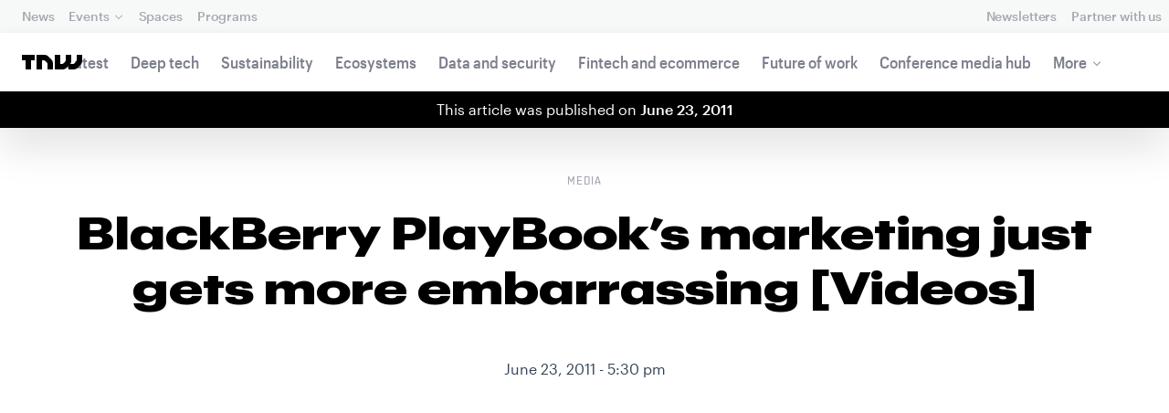

--- FILE ---
content_type: text/html; charset=UTF-8
request_url: https://thenextweb.com/news/blackberry-playbooks-marketing-just-gets-more-embarrassing-videos
body_size: 22505
content:
<!DOCTYPE html>
<!--
Development:
JULIO FOULQUIE, @j3j5@hachyderm.io, ✈Montevideo, UY
MARC TORAL, ✈Amsterdam, NL
JULIAN SZNAIDER, ✈Buenos Aires, AR
——————————
Concept and Design by:
ALEXANDER GRIFFIOEN, @oscaralexander, ✈Amsterdam, NL
SÄINA SEEDORF, ✈Amsterdam, NL
——————————
Alumni:
JACK DUNN, ✈Amsterdam, NL
JULIAN AIJAL, @Jaijal, ✈Amsterdam, NL
SAM BLOK, ✈Amsterdam, NL
LAURA GENNO, ✈Amsterdam, NL
IRENE DE NICOLO, ✈Amsterdam, NL
DANIEL TARA, ✈Amsterdam, NL
EVGENY ASTAPOV, ✈Rotterdam, NL
RONAN O'LEARY, @ro_oleary, ✈Amsterdam, NL
PABLO ROMÁN, ✈Amsterdam, NL
JAMES SCOTT, ✈Amsterdam, NL
JELLE VAN WIJHE, ✈Amsterdam, NL
MATTHEW ELWORTHY, ✈Amsterdam, NL
OSCAR VAN ZIJVERDEN, ✈Amsterdam, NL
STEPHAN LAGERWAARD, ✈Amsterdam, NL
-->

<html lang="en">
    <head>
        <meta charset="utf-8">
        <meta name="viewport" content="width=device-width, initial-scale=1, maximum-scale=1">
        <meta content="IE=edge,chrome=1" http-equiv="X-UA-Compatible">
        <meta content="telephone=no" name="format-detection">
        <meta content="unsafe-url" name="referrer">
        <meta content="The Next Web" name="apple-mobile-web-app-title">

                <link rel="preload" href="//next.tnwcdn.com/assets/next/css/base.css?af24e65ec70ba6a3571bc69de0e8f4e09ff399ea" as="style">
        <link rel="preload" as="script" href="//next.tnwcdn.com/assets/next/js/base.js?af24e65ec70ba6a3571bc69de0e8f4e09ff399ea" >
                    <link rel="preload" href="//next.tnwcdn.com/assets/next/css/media.css?af24e65ec70ba6a3571bc69de0e8f4e09ff399ea" as="style">
                <link rel="preload" href='https://next.tnwcdn.com/assets/next/fonts/graphik-wide-black.woff2' as='font' type='font/woff2' crossorigin='anonymous'>

                    <link
            rel='preload'
            as="image"
            media="(min-width: 361px) and (min-height: 651px)"
            href="https://img-cdn.tnwcdn.com/image?fit=1280%2C720&amp;url=https%3A%2F%2Fcdn0.tnwcdn.com%2Fwp-content%2Fblogs.dir%2F1%2Ffiles%2F2011%2F06%2Fplaybook.jpg&amp;signature=69ce11c2ee07a9eea2fcc8361056b395"
            imagesrcset="https://img-cdn.tnwcdn.com/image?fit=576%2C324&amp;url=https%3A%2F%2Fcdn0.tnwcdn.com%2Fwp-content%2Fblogs.dir%2F1%2Ffiles%2F2011%2F06%2Fplaybook.jpg&amp;signature=daf2bbab2bd41b0379fa97e38a3ad4b4 576w,
                    https://img-cdn.tnwcdn.com/image?fit=1152%2C648&amp;url=https%3A%2F%2Fcdn0.tnwcdn.com%2Fwp-content%2Fblogs.dir%2F1%2Ffiles%2F2011%2F06%2Fplaybook.jpg&amp;signature=ad55b73d7c49ff6201828ad985bc495f 1152w,
                    https://img-cdn.tnwcdn.com/image?fit=1280%2C720&amp;url=https%3A%2F%2Fcdn0.tnwcdn.com%2Fwp-content%2Fblogs.dir%2F1%2Ffiles%2F2011%2F06%2Fplaybook.jpg&amp;signature=69ce11c2ee07a9eea2fcc8361056b395 1280w"
            >
        
        
                
        
                                                                                                
                                                                                                                                                <title>BlackBerry PlayBook's marketing just gets more cringe-worthy [Videos]</title>
            
        
                
                                                                
                            
                

    <!-- OpenGraph -->
    <meta name="author" content="Martin SFP Bryant">
    <meta name="original-source" content="https://thenextweb.com/news/blackberry-playbooks-marketing-just-gets-more-embarrassing-videos" />
    <meta content="TNW | Media" property="og:site_name" />
    <meta content="BlackBerry PlayBook's marketing just gets more cringe-worthy [Videos]" property="og:title" />
    <meta name="description" content="BlackBerry PlayBook&#039;s promotional videos aren&#039;t helping RIM&#039;s tablet&#039;s image." property="description" />
    <meta content="BlackBerry PlayBook&#039;s promotional videos aren&#039;t helping RIM&#039;s tablet&#039;s image." property="og:description" />
    <meta content="https://thenextweb.com/news/blackberry-playbooks-marketing-just-gets-more-embarrassing-videos" property="og:url" />
    <meta content="640" property="og:image:height" />
    <meta content="1280" property="og:image:width" />
    <meta content="https://img-cdn.tnwcdn.com/image/tnw-blurple?filter_last=1&amp;fit=1280%2C640&amp;url=https%3A%2F%2Fcdn0.tnwcdn.com%2Fwp-content%2Fblogs.dir%2F1%2Ffiles%2F2011%2F06%2Fplaybook.jpg&amp;signature=722cec1bfd957f0aa25dc5bc2686d62d" property="og:image" />
    <meta content="article" property="og:type" />
    <meta property="og:locale" content="en_US">
    <meta property="og:updated_time" content="2011-06-23T17:31:34+00:00" />
    <meta property="article:published_time" content="2011-06-23T17:30:52+00:00" />
    <meta property="article:modified_time" content="2011-06-23T17:31:34+00:00" />
    <meta property="article:section" content="Media">

    <!-- Twitter Card -->
    <meta name="twitter:card" content="summary_large_image" />
    <meta name="twitter:site" content="@thenextweb" />
    <meta name="twitter:creator" content="@thenextweb" />
    <meta name="twitter:title" content="BlackBerry PlayBook&#039;s marketing just gets more cringe-worthy [Videos]" />
    <meta name="twitter:image" content="https://img-cdn.tnwcdn.com/image/tnw-blurple?filter_last=1&amp;fit=1280%2C640&amp;url=https%3A%2F%2Fcdn0.tnwcdn.com%2Fwp-content%2Fblogs.dir%2F1%2Ffiles%2F2011%2F06%2Fplaybook.jpg&amp;signature=722cec1bfd957f0aa25dc5bc2686d62d" />
    <meta name="twitter:description" content="BlackBerry PlayBook&#039;s promotional videos aren&#039;t helping RIM&#039;s tablet&#039;s image." />


    <!-- General Meta -->
    <meta name="robots" content="max-image-preview:large">
    <meta content="BlackBerry PlayBook&#039;s marketing just gets more cringe-worthy [Videos]" property="title" />
    <meta content="BlackBerry PlayBook&#039;s promotional videos aren&#039;t helping RIM&#039;s tablet&#039;s image." property="description" />
    <meta content="https://thenextweb.com/news/blackberry-playbooks-marketing-just-gets-more-embarrassing-videos" property="url" />

        <link rel="apple-touch-icon" sizes="57x57" href="//next.tnwcdn.com/assets/img/favicon/apple-touch-icon-57x57.png">
        <link rel="apple-touch-icon" sizes="60x60" href="//next.tnwcdn.com/assets/img/favicon/apple-touch-icon-60x60.png">
        <link rel="apple-touch-icon" sizes="72x72" href="//next.tnwcdn.com/assets/img/favicon/apple-touch-icon-72x72.png">
        <link rel="apple-touch-icon" sizes="76x76" href="//next.tnwcdn.com/assets/img/favicon/apple-touch-icon-76x76.png">
        <link rel="apple-touch-icon" sizes="114x114" href="//next.tnwcdn.com/assets/img/favicon/apple-touch-icon-114x114.png">
        <link rel="apple-touch-icon" sizes="120x120" href="//next.tnwcdn.com/assets/img/favicon/apple-touch-icon-120x120.png">
        <link rel="apple-touch-icon" sizes="144x144" href="//next.tnwcdn.com/assets/img/favicon/apple-touch-icon-144x144.png">
        <link rel="apple-touch-icon" sizes="152x152" href="//next.tnwcdn.com/assets/img/favicon/apple-touch-icon-152x152.png">
        <link rel="apple-touch-icon" sizes="180x180" href="//next.tnwcdn.com/assets/img/favicon/apple-touch-icon-180x180.png">
        <link rel="icon" type="image/png" href="//next.tnwcdn.com/assets/img/favicon/favicon-32x32.png" sizes="32x32">
        <link rel="icon" type="image/png" href="//next.tnwcdn.com/assets/img/favicon/favicon-48x48.png" sizes="48x48">
        <link rel="icon" type="image/png" href="//next.tnwcdn.com/assets/img/favicon/favicon-194x194.png" sizes="194x194">
        <link rel="icon" type="image/png" href="//next.tnwcdn.com/assets/img/favicon/favicon-96x96.png" sizes="96x96">
        <link rel="icon" type="image/png" href="//next.tnwcdn.com/assets/img/favicon/favicon-192x192.png" sizes="192x192">
        <link rel="icon" type="image/png" href="//next.tnwcdn.com/assets/img/favicon/favicon-16x16.png" sizes="16x16">
        <link rel="shortcut icon" href="//next.tnwcdn.com/assets/img/favicon/favicon-16x16.png">
        <link rel="icon" href="/favicon.ico">
        <script src="//next.tnwcdn.com/assets/js/lib/modernizr-custom.js?af24e65ec70ba6a3571bc69de0e8f4e09ff399ea" async></script>
        <link rel="manifest" href="/manifest.json">
        <script type="module" src="https://cdn.jsdelivr.net/npm/@justinribeiro/lite-youtube@1.3.1/lite-youtube.js"></script>

        <style>body{visibility:hidden;}</style>

        <!-- Google Tag Manager -->
        <script>(function(w,d,s,l,i){w[l]=w[l]||[];w[l].push({'gtm.start':
        new Date().getTime(),event:'gtm.js'});var f=d.getElementsByTagName(s)[0],
        j=d.createElement(s),dl=l!='dataLayer'?'&l='+l:'';j.async=true;j.src=
        'https://www.googletagmanager.com/gtm.js?id='+i+dl;f.parentNode.insertBefore(j,f);
        })(window,document,'script','dataLayer','GTM-NNKTCH4W');</script>
        <!-- End Google Tag Manager -->

        <script type="text/javascript">
            window.dataLayer = window.dataLayer || [];
        </script>

                
    

<script>
    !function(t,e){var o,n,p,r;e.__SV||(window.posthog && window.posthog.__loaded)||(window.posthog=e,e._i=[],e.init=function(i,s,a){function g(t,e){var o=e.split(".");2==o.length&&(t=t[o[0]],e=o[1]),t[e]=function(){t.push([e].concat(Array.prototype.slice.call(arguments,0)))}}(p=t.createElement("script")).type="text/javascript",p.crossOrigin="anonymous",p.async=!0,p.src=s.api_host.replace(".i.posthog.com","-assets.i.posthog.com")+"/static/array.js",(r=t.getElementsByTagName("script")[0]).parentNode.insertBefore(p,r);var u=e;for(void 0!==a?u=e[a]=[]:a="posthog",u.people=u.people||[],u.toString=function(t){var e="posthog";return"posthog"!==a&&(e+="."+a),t||(e+=" (stub)"),e},u.people.toString=function(){return u.toString(1)+".people (stub)"},o="init ts ns yi rs os Qr es capture Hi calculateEventProperties hs register register_once register_for_session unregister unregister_for_session fs getFeatureFlag getFeatureFlagPayload isFeatureEnabled reloadFeatureFlags updateFlags updateEarlyAccessFeatureEnrollment getEarlyAccessFeatures on onFeatureFlags onSurveysLoaded onSessionId getSurveys getActiveMatchingSurveys renderSurvey displaySurvey cancelPendingSurvey canRenderSurvey canRenderSurveyAsync identify setPersonProperties group resetGroups setPersonPropertiesForFlags resetPersonPropertiesForFlags setGroupPropertiesForFlags resetGroupPropertiesForFlags reset get_distinct_id getGroups get_session_id get_session_replay_url alias set_config startSessionRecording stopSessionRecording sessionRecordingStarted captureException startExceptionAutocapture stopExceptionAutocapture loadToolbar get_property getSessionProperty vs us createPersonProfile cs Yr ps opt_in_capturing opt_out_capturing has_opted_in_capturing has_opted_out_capturing get_explicit_consent_status is_capturing clear_opt_in_out_capturing ls debug O ds getPageViewId captureTraceFeedback captureTraceMetric Vr".split(" "),n=0;n<o.length;n++)g(u,o[n]);e._i.push([i,s,a])},e.__SV=1)}(document,window.posthog||[]);
    posthog.init('phc_U6GxCW1e025EJZwgZdk8dI6LjxInuuygM3K2AswPHYW', {
        api_host: 'https://eu.i.posthog.com',
        defaults: '2025-11-30',
        person_profiles: 'identified_only'
    })
</script>

        <link href="//next.tnwcdn.com/assets/next/css/base.css?af24e65ec70ba6a3571bc69de0e8f4e09ff399ea" rel="stylesheet" type="text/css">
                    <link href="//next.tnwcdn.com/assets/next/css/media.css?af24e65ec70ba6a3571bc69de0e8f4e09ff399ea" rel="stylesheet" type="text/css">
            <noscript>
                <link href="//next.tnwcdn.com/assets/next/css/media.css?af24e65ec70ba6a3571bc69de0e8f4e09ff399ea" rel="stylesheet" type="text/css">
            </noscript>
        
        <meta http-equiv="Content-Security-Policy" content="upgrade-insecure-requests">
        <link rel="dns-prefetch" href="//cdn0.tnwcdn.com/">
        <link rel="dns-prefetch" href="//next.tnwcdn.com/">
        <link rel="dns-prefetch" href="//img-cdn.tnwcdn.com/">
        <link rel="preconnect" href="//cdn0.tnwcdn.com/">
        <link rel="preconnect" href="//next.tnwcdn.com/">
        <link rel="preconnect" href="//img-cdn.tnwcdn.com/">
        <link rel="stylesheet preload" as="style" href="//use.fontawesome.com/releases/v5.6.3/css/all.css" integrity="sha384-UHRtZLI+pbxtHCWp1t77Bi1L4ZtiqrqD80Kn4Z8NTSRyMA2Fd33n5dQ8lWUE00s/" crossorigin="anonymous" async>
                    <link rel="canonical" href="https://thenextweb.com/news/blackberry-playbooks-marketing-just-gets-more-embarrassing-videos"/>
        
        
                        
                
                                        
                                <!-- JSON-LD Breadcrumbs -->
    <script type="application/ld+json">
        {"@context":"http:\/\/schema.org","@id":"#Breadcrumb","@type":"BreadcrumbList","itemListElement":[{"@type":"ListItem","position":1,"item":{"@id":"https:\/\/thenextweb.com","name":"Home"}},{"@type":"ListItem","position":2,"item":{"@id":"https:\/\/thenextweb.com\/media","name":"Media"}},{"@type":"ListItem","position":3,"item":{"@id":"https:\/\/thenextweb.com\/news\/blackberry-playbooks-marketing-just-gets-more-embarrassing-videos","name":"BlackBerry PlayBook&#8217;s marketing just gets more embarrassing [Videos]"}}]}
    </script>
    <!-- JSON-LD schema -->
    <script type="application/ld+json">
        [{"@id":"https://data.thenextweb.com/tnw/null/post/blackberry_playbooks_marketing_just_gets_more_embarrassing_videos","url":"https://thenextweb.com/news/blackberry-playbooks-marketing-just-gets-more-embarrassing-videos","name":"BlackBerry PlayBook\u2019s marketing just gets more embarrassing [Videos]","@type":"NewsArticle","image":[{"@type":"ImageObject","url":"https://cdn0.tnwcdn.com/wp-content/blogs.dir/1/files/featured-imgs/tnw_general-1200x1200.jpg","width":"1200","height":"1200"},{"@type":"ImageObject","url":"https://cdn0.tnwcdn.com/wp-content/blogs.dir/1/files/featured-imgs/tnw_general-1280x960.jpg","width":"1280","height":"960"},{"@type":"ImageObject","url":"https://cdn0.tnwcdn.com/wp-content/blogs.dir/1/files/featured-imgs/tnw_general-1280x720.jpg","width":"1280","height":"720"}],"author":{"@id":"https://data.thenextweb.com/tnw/author/martin","url":"https://thenextweb.com/author/martin/","name":"Martin Bryant","@type":"Person","givenName":"Martin","familyName":"Bryant"},"@context":"http://schema.org","headline":"BlackBerry PlayBook's marketing just gets more embarrassing [Videos]","publisher":{"@id":"https://data.thenextweb.com/tnw/entity/tnw","logo":{"url":"https://cdn1.tnwcdn.com/wp-content/blogs.dir/1/files/2016/06/tnw-logo-amp.png","@type":"ImageObject","width":"284","height":"60"},"name":"The Next Web","@type":"Organization","sameAs":["http://www.wikidata.org/entity/Q2913725","http://dbpedia.org/resource/TNW_(website)","http://rdf.freebase.com/ns/m.0h7njwd","https://en.wikipedia.org/wiki/The_Next_Web","https://www.facebook.com/thenextweb","https://www.twitter.com/thenextweb","https://instagram.com/thenextweb","https://www.youtube.com/user/thenextweb","https://www.pinterest.com/thenextweb/","https://www.linkedin.com/topic/the-next-web","https:/vine.co/thenextweb","https://soundcloud.com/thenextweb","https://vimeo.com/thenextweb","https://vk.com/thenextweb","https://www.slideshare.net/thenextweb","https://flipboard.com/@thenextweb","https://storify.com/thenextweb","https://www.stumbleupon.com/channel/thenextweb","https://www.flickr.com/photos/thenextweb/","https://foursquare.com/thenextweb","https://dbpedia.org/page/TNW_(website)"]},"speakable":{"@type":"SpeakableSpecification","cssSelector":[".c-header__heading",".c-richText > p"]},"wordCount":"122","inLanguage":"en-US","articleBody":"Poor RIM isn't having a great time at the moment, and the reviews for its BlackBerry Playbook have hardly been glowing. Surely some good quality advertising could turn the tide though?\u00a0Maybe, although this 'viral' from UK retailer Carphone Warehouse is unlikely to do it.\r\n\r\nWe're not sure if they're aiming the Playbook at children, but that's the way it comes across - and surely very few children are going to be in the market for a RIM tablet. That said, RIM's own advertising isn't much better. The second video below, which you may well have seen on TV in some markets, not only bills Flash capability as the Playbook's key feature, but accompanies it with Queen's Flash Gordon soundtrack. Er, classy.\r\n\r\n\r\n\r\n","dateCreated":"2011-06-23T17:30:52+00:00","description":"Poor RIM isn't having a great time at the moment, and the reviews for its BlackBerry Playbook have hardly been glowing. Surely some good quality advertising could turn the tide though?\u00a0Maybe, ...","commentCount":"4","dateModified":"2011-06-23T17:31:34+00:00","copyrightYear":"2016","datePublished":"2011-06-23T17:30:52+00:00","articleSection":"Media","copyrightHolder":{"@id":"https://data.thenextweb.com/tnw/entity/tnw"},"mainEntityOfPage":{"@id":"https://thenextweb.com/news/blackberry-playbooks-marketing-just-gets-more-embarrassing-videos","@type":"WebPage","breadcrumb":{"@id":"#Breadcrumb"}},"sourceOrganization":{"@id":"https://data.thenextweb.com/tnw/entity/tnw"},"interactionStatistic":[{"@type":"InteractionCounter","interactionType":"https://schema.org/ShareAction","interactionService":{"url":"http://www.twitter.com","name":"Twitter","@type":"Website"},"userInteractionCount":"0"},{"@type":"InteractionCounter","interactionType":"https://schema.org/ShareAction","interactionService":{"url":"http://www.facebook.com","name":"Facebook","@type":"Website"},"userInteractionCount":"0"},{"@type":"InteractionCounter","interactionType":"https://schema.org/ShareAction","interactionService":{"url":"https://www.reddit.com","name":"Reddit","@type":"Website"},"userInteractionCount":"0"},{"@type":"InteractionCounter","interactionType":"https://schema.org/CommentAction","userInteractionCount":"4"}]}]
    </script>
        <script>
            var APP_ENV = {
                'site_url': 'https://thenextweb.com/' + '',
                'cookie_domain': '.thenextweb.com'
            };
        </script>
                                    
        <script>
        
        (function () {
          window.dataLayer = window.dataLayer || [];

          window.dataLayer.push(arguments);

          window.dataLayer.push({
            event: 'defaultConsentSet',
            consentStatus: arguments[2],
          });

          window.dispatchEvent(new CustomEvent('defaultConsentSet', {
            detail: {
              consent: arguments[2],
            },
          }));
        }('consent', 'default', (function () {
          const defaults = {
            ad_storage: 'denied',
            analytics_storage: 'denied'
          };

          let cookie = document.cookie.split('; ').find(function(row) {
            return row.startsWith('__tnw_cookieConsent=');
          });

          if (typeof cookie === 'undefined') {
            return defaults;
          }

          cookie = cookie.slice(20);

          try {
            cookie = JSON.parse(decodeURIComponent(cookie));
          } catch (e) {
            return defaults;
          }

          return cookie;
        }())));
        
        </script>
    </head>

                    
        
        
            
    
                
    
    
    <body class="site-tnwNext preload" id="next-top">
        <!-- Google Tag Manager (noscript) -->
        <noscript><iframe src="https://www.googletagmanager.com/ns.html?id=GTM-NNKTCH4W"
        height="0" width="0" style="display:none;visibility:hidden"></iframe></noscript>
        <!-- End Google Tag Manager (noscript) -->
        <a class="skip-link" href="#main">Skip to content</a>

        

        <div id="fb-root"></div>
            <div id="_progress" class="media"></div>

                <nav class="c-nav has-level2" id="nav" role="navigation" style="top: 0;">
        <div class="c-nav__level1">
        <button class="c-nav__menuToggle c-nav__menuToggle--level-1 js-menuToggleLevel" data-nav-level="1" id="nav-menuLevel1" type="button" aria-haspopup="true" aria-controls="overlay__hook" aria-expanded="false">
          <span class="visually-hidden">Toggle Navigation</span>
        </button>

        <div class="navLabel_dt">
            <a class="c-nav__logo" href="/" data-event-category="Article" data-event-action="Navigation bar" data-event-label="TNW Logo" name="TNW Logo" data-event-non-interaction="false">
                <svg preserveAspectRatio="xMidYMid meet" viewBox="0 0 66 16">
                    <path d="M32.23993 5A6.00284 6.00284 0 0 1 34 9.24261V16h-6v-5.929a2.00249 2.00249 0 0 0-.58856-1.41424l-2.07239-2.07101A2.00315 2.00315 0 0 0 23.92346 6H22v10h-6V0h8.75189a6 6 0 0 1 4.24268 1.75739zM60 0v5.929a2.00245 2.00245 0 0 1-.58856 1.41418l-2.07385 2.071A1.99969 1.99969 0 0 1 55.9234 10h-2.88214A5.99166 5.99166 0 0 0 54 6.75732V0h-6v5.929a2.00245 2.00245 0 0 1-.58856 1.41418l-2.07385 2.071A1.99969 1.99969 0 0 1 43.9234 10H42V0h-6v16h8.75189a6.003 6.003 0 0 0 4.244-1.75739L51 12.23938V16h5.75189a6.003 6.003 0 0 0 4.244-1.75739l3.244-3.24267A6.00264 6.00264 0 0 0 66 6.75732V0zM0 6h4v10h6V6h4V0H0z"></path>
                </svg>
            </a>

                                            
            
            
                    
                                                                                                                                                    
                
                        </div>

        <div class="c-nav__menuContainer c-nav__menuContainer--1" id="overlay__hook">
            
            <ul class="c-nav__menu">

                
                                                                
                                
        						
        						            								                										
              									
          							
                    
                                                                    <li class="c-nav__menuItem">
                            <a class="c-nav__menuLink" data-event-category="Navigation bar" data-event-action="News" data-event-label="/" data-event-non-interaction="false" href="/" >
                                News
                            </a>
                        </li>
                                    
        						
        						            								
          							
                    
                    
                                                
                                  							
                        
          							                                                  							

                                                <li class="c-nav__menuItem has-menu">
                            <button class="c-nav__menuLink" type="button" aria-haspopup="true" aria-expanded="false">Events</button>

                            <ul class="c-nav__submenu" role="menu">
                                                                    
                                    
                                    <li class="c-nav__submenuItem">
                                        <a class="c-nav__submenuLink" href="/conference" data-event-category="Navigation bar" data-event-action="TNW Conference" data-event-label="/conference" data-event-non-interaction="false"  >
                                            <span class="c-nav__submenuLinkTitle" data-event-category="Navigation bar" data-event-action="TNW Conference" data-event-label="/conference" data-event-non-interaction="false">TNW Conference</span>
                                            <span class="c-nav__submenuLinkNote">June 19 &amp; 20, 2025</span>
                                        </a>
                                    </li>
                                                                    
                                    
                                    <li class="c-nav__submenuItem">
                                        <a class="c-nav__submenuLink" href="/events" data-event-category="Navigation bar" data-event-action="All events" data-event-label="/events" data-event-non-interaction="false"  >
                                            <span class="c-nav__submenuLinkTitle" data-event-category="Navigation bar" data-event-action="All events" data-event-label="/events" data-event-non-interaction="false">All events</span>
                                            <span class="c-nav__submenuLinkNote"></span>
                                        </a>
                                    </li>
                                                            </ul>
                        </li>
                                    
        						
        						            								
          							
                    
                                                                    <li class="c-nav__menuItem">
                            <a class="c-nav__menuLink" data-event-category="Navigation bar" data-event-action="Spaces" data-event-label="/spaces" data-event-non-interaction="false" href="/spaces" >
                                Spaces
                            </a>
                        </li>
                                    
        						
        						            								
          							
                    
                                                                    <li class="c-nav__menuItem">
                            <a class="c-nav__menuLink" data-event-category="Navigation bar" data-event-action="Programs" data-event-label="/programs" data-event-non-interaction="false" href="/programs" >
                                Programs
                            </a>
                        </li>
                                                </ul>

            
                                    
                            <hr class="mobile_menu_divider "/>
                <ul class="c-nav__menu c-nav__icons">
                                                      					
              					
                        
                                        						              					
              					<li class="c-nav__menuItem c-nav__iconsItem">
                						<a href="/newsletters" class="c-nav__menuLink" data-event-category="Navigation bar" data-event-action="Newsletter" data-event-label="Newsletters top right - click" data-event-non-interaction="false">
                               			    <span data-event-category="Navigation bar" data-event-action="Newsletters" data-event-label="/newsletters" data-event-non-interaction="false" class="c-nav__iconsItem--label">Newsletters</span>
                						</a>
              					</li>
                                  					
              					
                        
                        
              					<li class="c-nav__menuItem c-nav__iconsItem">
                						<a href="/partnerships" class="c-nav__menuLink">
                               			    <span data-event-category="Navigation bar" data-event-action="Partner with us" data-event-label="/partnerships" data-event-non-interaction="false" class="c-nav__iconsItem--label">Partner with us</span>
                						</a>
              					</li>
                            				</ul>


            
                        
            <footer class="c-nav__footer">
                <ul class="c-nav__social">
                    <li class="c-nav__socialItem">
                        <a class="c-nav__socialLink" href="https://facebook.com/thenextweb" target="_blank" rel="noopener noreferrer" name="Facebook Social Link">
                            <svg class="c-nav__socialIcon"><use xlink:href="/assets/next/img/icons.svg#facebook"></use></svg>
                        </a>
                    </li>
                    <li class="c-nav__socialItem">
                        <a class="c-nav__socialLink" href="https://www.instagram.com/thenextweb" target="_blank" rel="noopener noreferrer" name="Instagram Social Link">
                            <svg class="c-nav__socialIcon"><use xlink:href="/assets/next/img/icons.svg#instagram"></use></svg>
                        </a>
                    </li>
                    <li class="c-nav__socialItem">
                        <a class="c-nav__socialLink" href="https://twitter.com/thenextweb" target="_blank" rel="noopener noreferrer" name="Twitter Social Link">
                            <svg class="c-nav__socialIcon"><use xlink:href="/assets/next/img/icons.svg#twitter"></use></svg>
                        </a>
                    </li>
                    <li class="c-nav__socialItem">
                        <a class="c-nav__socialLink" href="https://youtube.com/user/thenextweb" target="_blank" rel="noopener noreferrer" name="Youtube Social Link">
                            <svg class="c-nav__socialIcon"><use xlink:href="/assets/next/img/icons.svg#youtube"></use></svg>
                        </a>
                    </li>
                    <li class="c-nav__socialItem">
                        <a class="c-nav__socialLink" href="https://flipboard.com/@thenextweb" target="_blank" rel="noopener noreferrer" name="Flipboard Social Link">
                            <svg class="c-nav__socialIcon"><use xlink:href="/assets/next/img/icons.svg#flipboard"></use></svg>
                        </a>
                    </li>
                    <li class="c-nav__socialItem">
                        <a class="c-nav__socialLink" href="/newsletters" name="Email Social Link">
                            <svg class="c-nav__socialIcon"><use xlink:href="/assets/next/img/icons.svg#mail"></use></svg>
                        </a>
                    </li>
                </ul>

                <ul class="c-nav__company">
                    <li class="c-nav__companyItem">
                        <a class="c-nav__companyLink" href="https://thenextweb.homerun.co/" target="_blank" rel="noopener noreferrer">Jobs</a>
                    </li>
                    <li class="c-nav__companyItem"><a class="c-nav__companyLink" href="mailto:conference@thenextweb.com">Contact</a></li>
                </ul>
            </footer>

        </div>
    </div>
    
    
    
    
    
        
            <div class="c-nav__level2 tnw news">
                <div class="c-nav__pwd">
                                            <a class="c-nav__pwdLogo" href="/">
                            <svg class="tnwLogo__ft"><use xlink:href="/assets/next/img/icons.svg#tnwFT"></use></svg>
                            <svg class="tnwLogo__tnw"><use xlink:href="/assets/next/img/icons.svg#tnw"></use></svg>
                        </a>
                                                                                    
                    <span class="c-nav__pwdSection">News</span>

                    <a class="c-nav__pwdSite" href="/" title="">
                        <span class="sm:hidden" id="channelName_abbr">news</span>
                        <span class="max-sm:hidden xl:hidden">news</span>
                        <span class="max-xl:hidden" id="channelName_mob">news</span>
                    </a>

                </div>

                                
                
                                    <div class="c-nav__menuContainer c-nav__menuContainer--2">
                        <ul class="c-nav__menu">
                            
                                                            
                                
                                <li class="c-nav__menuItem">
                                    <a class="c-nav__menuLink" href="/latest" data-event-category="Navigation bar" data-event-action="Latest" data-event-label="/latest" data-event-non-interaction="false">Latest</a>
                                </li>
                                                            
                                
                                <li class="c-nav__menuItem">
                                    <a class="c-nav__menuLink" href="/deep-tech" data-event-category="Navigation bar" data-event-action="Deep tech" data-event-label="/deep-tech" data-event-non-interaction="false">Deep tech</a>
                                </li>
                                                            
                                
                                <li class="c-nav__menuItem">
                                    <a class="c-nav__menuLink" href="/sustainability" data-event-category="Navigation bar" data-event-action="Sustainability" data-event-label="/sustainability" data-event-non-interaction="false">Sustainability</a>
                                </li>
                                                            
                                
                                <li class="c-nav__menuItem">
                                    <a class="c-nav__menuLink" href="/ecosystems" data-event-category="Navigation bar" data-event-action="Ecosystems" data-event-label="/ecosystems" data-event-non-interaction="false">Ecosystems</a>
                                </li>
                                                            
                                
                                <li class="c-nav__menuItem">
                                    <a class="c-nav__menuLink" href="/data-security" data-event-category="Navigation bar" data-event-action="Data and security" data-event-label="/data-security" data-event-non-interaction="false">Data and security</a>
                                </li>
                                                            
                                
                                <li class="c-nav__menuItem">
                                    <a class="c-nav__menuLink" href="/fintech-ecommerce" data-event-category="Navigation bar" data-event-action="Fintech and ecommerce" data-event-label="/fintech-ecommerce" data-event-non-interaction="false">Fintech and ecommerce</a>
                                </li>
                                                            
                                
                                <li class="c-nav__menuItem">
                                    <a class="c-nav__menuLink" href="/future-of-work" data-event-category="Navigation bar" data-event-action="Future of work" data-event-label="/future-of-work" data-event-non-interaction="false">Future of work</a>
                                </li>
                                                            
                                
                                <li class="c-nav__menuItem">
                                    <a class="c-nav__menuLink" href="https://thenextweb.com/topic/tnw-conference" data-event-category="Navigation bar" data-event-action="Conference media hub" data-event-label="https://thenextweb.com/topic/tnw-conference" data-event-non-interaction="false">Conference media hub</a>
                                </li>
                            
                            
                                                            
                                                                                                                                                                                                                                                                                                                                                                                    
                                <li class="c-nav__menuItem has-menu">
                                    <button class="c-nav__menuLink" type="button" aria-haspopup="true" aria-expanded="false">More</button>

                                    <ul class="c-nav__submenu">
                                                                                    
                                            
                                            <li class="c-nav__submenuItem">
                                                <a class="c-nav__submenuLink" href="/startups-technology">
                                                    <span class="c-nav__submenuLinkTitle" data-event-category="Navigation bar" data-event-action="Startups and technology" data-event-label="/startups-technology" data-event-non-interaction="false">Startups and technology</span>
                                                </a>
                                            </li>
                                                                                    
                                            
                                            <li class="c-nav__submenuItem">
                                                <a class="c-nav__submenuLink" href="/investors-funding">
                                                    <span class="c-nav__submenuLinkTitle" data-event-category="Navigation bar" data-event-action="Investors and funding" data-event-label="/investors-funding" data-event-non-interaction="false">Investors and funding</span>
                                                </a>
                                            </li>
                                                                                    
                                            
                                            <li class="c-nav__submenuItem">
                                                <a class="c-nav__submenuLink" href="/government-policy">
                                                    <span class="c-nav__submenuLinkTitle" data-event-category="Navigation bar" data-event-action="Government and policy" data-event-label="/government-policy" data-event-non-interaction="false">Government and policy</span>
                                                </a>
                                            </li>
                                                                                    
                                            
                                            <li class="c-nav__submenuItem">
                                                <a class="c-nav__submenuLink" href="/corporates-innovation">
                                                    <span class="c-nav__submenuLinkTitle" data-event-category="Navigation bar" data-event-action="Corporates and innovation" data-event-label="/corporates-innovation" data-event-non-interaction="false">Corporates and innovation</span>
                                                </a>
                                            </li>
                                                                                    
                                            
                                            <li class="c-nav__submenuItem">
                                                <a class="c-nav__submenuLink" href="https://fast.wistia.com/embed/channel/hckmzyzq7e">
                                                    <span class="c-nav__submenuLinkTitle" data-event-category="Navigation bar" data-event-action="Podcast" data-event-label="https://fast.wistia.com/embed/channel/hckmzyzq7e" data-event-non-interaction="false">Podcast</span>
                                                </a>
                                            </li>
                                                                            </ul>
                                </li>
                                                    </ul>

                        <button class="c-nav__menuScroller" type="button" aria-hidden="true"></button>
                    </div>
                            </div>

        
        </nav>
                        <div class="o-page" id="main">
            <div class="o-page__main">
                        
    
        
    
    <main class="c-channel c-channel--latest o-page__main" id="article_container">
        
        <div class="c-articles">
                        <div class="c-articles__backdrop"><div class="c-articles__backdrop--sticky"></div></div>

                                                <div class="c-nav__message c-nav__message--article news" style="top:0">
                        <p>This article was published on <strong>June 23, 2011</strong></p>
                    </div>
                

                
                <header class="c-header">
                    <div class="o-wrapper">
                        <div class="c-header__text">
                            <ul class="c-header__tags c-tags c-tags--centered">
                                <li class="c-tags__tag">
                                    <a class="c-tags__link c-article-leadtag" data-event-category="Article" data-event-action="Tags" data-event-label="Media" data-event-non-interaction="false" href="/media">Media</a>
                                </li>
                            </ul>

                            <h1 class="c-header__heading">
                                BlackBerry PlayBook&#8217;s marketing just gets more embarrassing [Videos]
                            </h1>

                            
                            <br/>

                            <div>
                                <time datetime="June 23, 2011 - 5:30 pm">June 23, 2011 - 5:30 pm</time>
                            </div>
                        </div>

                        <div aria-hidden="true" class="c-share lg:hidden">
                            <a
                                class="c-share__link c-share__link--facebook"
                                rel="noopener"
                                target="_blank"
                                onClick="window.open(this.href,'targetWindow','toolbar=no,location=0,status=no,menubar=no,scrollbars=yes,resizable=yes,width=600,height=250'); return false;"
                                href="http://www.facebook.com/sharer/sharer.php?s=100&amp;p[url]=https://thenextweb.com/news/blackberry-playbooks-marketing-just-gets-more-embarrassing-videos%3Futm_source%3Dfacebook%26utm_medium%3Dshare%26utm_campaign%3Darticle-share-button&amp;p[title]=BlackBerry%20PlayBook%E2%80%99s%20marketing%20just%20gets%20more%20embarrassing%20%5BVideos%5D&amp;p[images][0]=https%3A%2F%2Fcdn0.tnwcdn.com%2Fwp-content%2Fblogs.dir%2F1%2Ffiles%2F2011%2F06%2Fplaybook.jpg&amp;u=https://thenextweb.com/news/blackberry-playbooks-marketing-just-gets-more-embarrassing-videos&amp;t=BlackBerry%20PlayBook%E2%80%99s%20marketing%20just%20gets%20more%20embarrassing%20%5BVideos%5D"
                            >
                                <svg class="c-share__icon" style="fill: #fff"><use xlink:href="/assets/next/img/icons.svg#facebook"></use></svg>
                            </a>

                            <a
                                class="c-share__link c-share__link--twitter"
                                rel="noopener"
                                target="_blank"
                                onClick="window.open(this.href,'targetWindow','toolbar=no,location=0,status=no,menubar=no,scrollbars=yes,resizable=yes,width=600,height=250'); return false;"
                                href="https://twitter.com/intent/tweet?url=https://thenextweb.com/news/blackberry-playbooks-marketing-just-gets-more-embarrassing-videos%3Futm_source%3Dtwitter%26utm_medium%3Dshare%26utm_campaign%3Darticle-share-button%26referral&amp;via=thenextweb&amp;related=thenextweb&amp;text=BlackBerry%20PlayBook%E2%80%99s%20marketing%20just%20gets%20more%20embarrassing%20%5BVideos%5D"
                            >
                                <svg class="c-share__icon" style="fill: #fff"><use xlink:href="/assets/next/img/icons.svg#twitter"></use></svg>
                            </a>

                            <a
                                class="c-share__link c-share__link--flipboard"
                                rel="noopener"
                                target="_blank"
                                onClick="window.open(this.href,'targetWindow','toolbar=no,location=0,status=no,menubar=no,scrollbars=yes,resizable=yes,width=600,height=250'); return false;"
                                href="https://share.flipboard.com/bookmarklet/popout?url=https://thenextweb.com/news/blackberry-playbooks-marketing-just-gets-more-embarrassing-videos%3Futm_source%3Dflipboard%26utm_medium%3Dshare%26utm_campaign%3Darticle-share-button"
                            >
                                <svg class="c-share__icon" style="fill: #fff"><use xlink:href="/assets/next/img/icons.svg#flipboard"></use></svg>
                            </a>

                            <a
                                class="c-share__link c-share__link--linkedin"
                                rel="noopener"
                                target="_blank"
                                onClick="window.open(this.href,'targetWindow','toolbar=no,location=0,status=no,menubar=no,scrollbars=yes,resizable=yes,width=500,height=500'); return false;"
                                href="https://www.linkedin.com/shareArticle/?mini=true&amp;url=https://thenextweb.com/news/blackberry-playbooks-marketing-just-gets-more-embarrassing-videos%3Futm_source%3Dlinkedin%26utm_medium%3Dshare%26utm_campaign%3Darticle-share-button"
                            >
                                <svg class="c-share__icon" style="fill: #fff"><use xlink:href="/assets/next/img/icons.svg#linkedin"></use></svg>
                            </a>

                            <a
                                class="c-share__link c-share__link--telegram"
                                rel="noopener"
                                target="_blank"
                                onClick="window.open(this.href,'targetWindow','toolbar=no,location=0,status=no,menubar=no,scrollbars=yes,resizable=yes,width=600,height=250'); return false;"
                                href="https://t.me/share/url?url=https://thenextweb.com/news/blackberry-playbooks-marketing-just-gets-more-embarrassing-videos%3Futm_source%3Dtelegram%26utm_medium%3Dshare%26utm_campaign%3Darticle-share-button"
                            >
                                <svg class="c-share__icon" style="fill: #fff"><use xlink:href="/assets/next/img/icons.svg#telegram"></use></svg>
                            </a>

                            <a
                                class="c-share__link c-share__link--mail"
                                href="mailto:?subject=BlackBerry PlayBook&amp;#8217;s marketing just gets more embarrassing [Videos]&amp;body=https://thenextweb.com/news/blackberry-playbooks-marketing-just-gets-more-embarrassing-videos%3Futm_source%3Demail%26utm_medium%3Dshare%26utm_campaign%3Darticle-share-button"
                            >
                                <svg class="c-share__icon" style="fill: #fff"><use xlink:href="/assets/next/img/icons.svg#mail"></use></svg>
                            </a>
                        </div>
                    </div>
                </header>
            
                            <div class="e-empty__hidden"></div>

                                    <div class="screen-size desktop-screen">
                        <style scoped>#tnw-next-header{height:250px;}@media(min-width:768px){#tnw-next-header{height:250px;}@media(min-width:1024px){#tnw-next-header{height:250px;}</style><div class="tnw-ad tnw-ad--billboard tnw-ad--has-placeholder" id="tnw-next-header" data-args='{"networkCode":5117602,"slot":"TNW_NEXT_HEADER","googletagAttempts":20,"animate":false,"fallback":false,"sizes":[[320,240],[300,250],[970,250],[970,90],[728,90],[320,50],[300,100],[300,50],[320,100]],"sizeMapping":[[[1024,0],[[970,250],[970,90],[728,90]]],[[0,0],[[300,250],[320,50],[300,50],[300,100],[320,100],[320,240]]]],"targeting":{"postID":["12166"],"title":["BlackBerry PlayBook&#8217;s marketing just gets more embarrassing [Videos]"],"category":["media"],"isSponsored":["No"]},"lazyLoad":"true","refreshEvery":"","debugMode":false}'></div>
                    </div>

                    <script>
                        document.getElementsByClassName('tnw-ad-wrapper')[0]?.classList.add('ad-wrapper__growth-quarters');
                    </script>
                            
            <div class="o-wrapper mb-4xl" >
                <article class="c-article js-article mt-m" id="articleOutput"  style="margin-top: 0px;" >
                                                                        <div class="c-article__media c-article__growth-mobile">
                                <figure class="o-media o-media--16:9">
                                    <img
                                        alt="BlackBerry PlayBook&#8217;s marketing just gets more embarrassing [Videos]"
                                        class="js-lazy c-article__mediaImage w-full absolute top-0"
                                        sizes="(max-width: 1023px) 100vw
                                               868px"
                                                                                data-src="https://img-cdn.tnwcdn.com/image?fit=1280%2C720&amp;url=https%3A%2F%2Fcdn0.tnwcdn.com%2Fwp-content%2Fblogs.dir%2F1%2Ffiles%2F2011%2F06%2Fplaybook.jpg&amp;signature=69ce11c2ee07a9eea2fcc8361056b395"
                                        data-srcset="https://img-cdn.tnwcdn.com/image?fit=576%2C324&amp;url=https%3A%2F%2Fcdn0.tnwcdn.com%2Fwp-content%2Fblogs.dir%2F1%2Ffiles%2F2011%2F06%2Fplaybook.jpg&amp;signature=daf2bbab2bd41b0379fa97e38a3ad4b4 576w,
                                                     https://img-cdn.tnwcdn.com/image?fit=1152%2C648&amp;url=https%3A%2F%2Fcdn0.tnwcdn.com%2Fwp-content%2Fblogs.dir%2F1%2Ffiles%2F2011%2F06%2Fplaybook.jpg&amp;signature=ad55b73d7c49ff6201828ad985bc495f 1152w,
                                                     https://img-cdn.tnwcdn.com/image?fit=1280%2C720&amp;url=https%3A%2F%2Fcdn0.tnwcdn.com%2Fwp-content%2Fblogs.dir%2F1%2Ffiles%2F2011%2F06%2Fplaybook.jpg&amp;signature=69ce11c2ee07a9eea2fcc8361056b395 1280w"
                                                                            >

                                    <noscript>
                                        <img
                                            alt="BlackBerry PlayBook&#8217;s marketing just gets more embarrassing [Videos]"
                                            class="c-article__mediaImage w-full absolute top-0"
                                            src="https://img-cdn.tnwcdn.com/image?fit=1280%2C720&amp;url=https%3A%2F%2Fcdn0.tnwcdn.com%2Fwp-content%2Fblogs.dir%2F1%2Ffiles%2F2011%2F06%2Fplaybook.jpg&amp;signature=69ce11c2ee07a9eea2fcc8361056b395"
                                            sizes="(max-width: 1023px) 100vw
                                                   868px"
                                            srcset="https://img-cdn.tnwcdn.com/image?fit=576%2C324&amp;url=https%3A%2F%2Fcdn0.tnwcdn.com%2Fwp-content%2Fblogs.dir%2F1%2Ffiles%2F2011%2F06%2Fplaybook.jpg&amp;signature=daf2bbab2bd41b0379fa97e38a3ad4b4 576w,
                                                    https://img-cdn.tnwcdn.com/image?fit=1152%2C648&amp;url=https%3A%2F%2Fcdn0.tnwcdn.com%2Fwp-content%2Fblogs.dir%2F1%2Ffiles%2F2011%2F06%2Fplaybook.jpg&amp;signature=ad55b73d7c49ff6201828ad985bc495f 1152w,
                                                    https://img-cdn.tnwcdn.com/image?fit=1280%2C720&amp;url=https%3A%2F%2Fcdn0.tnwcdn.com%2Fwp-content%2Fblogs.dir%2F1%2Ffiles%2F2011%2F06%2Fplaybook.jpg&amp;signature=69ce11c2ee07a9eea2fcc8361056b395 1280w"
                                        >
                                    </noscript>

                                                                    </figure>
                            </div>
                        
                                                    <div class="screen-size mobile-screen" style="text-align: center"></div>
                            <script>
                                document.getElementsByClassName('tnw-ad-wrapper')[1]?.classList?.add('ad-wrapper__growth-quarters');
                            </script>
                                            
                    
                    

                    
                    <div class="c-article__main max-lg:mb-xxl">
                        <div class="c-richText c-richText--large" id="article-main-content">
                            <p>Poor RIM <a href="https://thenextweb.com/news/rim-cuts-internal-playbook-sales-estimates-by-more-than-half" target="_blank" rel="noopener">isn’t</a> having a great time at the moment, and the reviews for its BlackBerry Playbook have <a href="https://thenextweb.com/news/review-the-blackberry-playbook-thoughtless-and-untested" target="_blank" rel="noopener">hardly</a> been glowing. Surely some good quality advertising could turn the tide though? Maybe, although this ‘viral’ from UK retailer Carphone Warehouse is unlikely to do it.</p>
<p>We’re not sure if they’re aiming the Playbook at children, but that’s the way it comes across – and surely very few children are going to be in the market for a RIM tablet. That said, RIM’s own advertising isn’t much better. The second video below, which you may well have seen on TV in some markets, not only bills Flash capability as the Playbook’s key feature, but accompanies it with Queen’s Flash Gordon soundtrack. Er, classy.</p>
<p><iframe loading="lazy" width="520" height="326" src="http://www.youtube.com/embed/9BVdLdGPw3c" frameborder="0" allowfullscreen></iframe></p>
<p><iframe loading="lazy" width="520" height="326" src="http://www.youtube.com/embed/STw4zti94iM" frameborder="0" allowfullscreen></iframe></p>
                        </div>

                        <aside class="c-contributor latest">
                            <a
                                href="/author/martin"
                                target="_blank"
                                rel="noopener"
                                data-event-category="Article"
                                data-event-action="Author"
                                data-event-label="Martin SFP Bryant"
                                data-event-non-interaction="false"
                            >
                                <img
                                    alt="Martin SFP Bryant"
                                    class="c-contributor__photo js-lazy"
                                    data-src="https://img-cdn.tnwcdn.com/image/duotone?fit=240%2C240&amp;gradient=%23660099-%2300CCAA&amp;url=https%3A%2F%2Fsecure.gravatar.com%2Favatar%2F975ec3fa9a4d3f625f4e1e58efc9d621%3Fs%3D96%26d%3Dblank%26r%3Dg&amp;signature=1c38af3d21384f3aadcc32fd1d4de886"
                                >

                                <noscript>
                                    <img
                                        alt="Martin SFP Bryant"
                                        class="c-contributor__photo"
                                        src="https://img-cdn.tnwcdn.com/image/duotone?fit=240%2C240&amp;gradient=%23660099-%2300CCAA&amp;url=https%3A%2F%2Fsecure.gravatar.com%2Favatar%2F975ec3fa9a4d3f625f4e1e58efc9d621%3Fs%3D96%26d%3Dblank%26r%3Dg&amp;signature=1c38af3d21384f3aadcc32fd1d4de886"
                                    >
                                </noscript>
                            </a>
                            <div aria-label="Author Bio" class="c-contributor__main">
                                <h2 class="c-contributor__wrapper">
                                    <span class="c-contributor__heading">
                                        Story by
                                    </span>

                                    <span class="c-contributor__name" style="margin-bottom: 0">
                                        <a href="/author/martin" class="latest">
                                            Martin SFP Bryant
                                        </a>
                                    </span>
                                </h2>

                                                                    <span class="c-contributor__credentials">
                                        Founder
                                    </span>
                                
                                                                    <p class="c-contributor__text">
                                        <input class="c-contributor__expandInput" id="contributorExpandInput123" name="expand" type="checkbox">

                                        <span class="c-contributor__bio c-contributor__bio--truncated">
                                            Martin SFP Bryant is the founder of UK startup newsletter PreSeed Now and technology and media consultancy Big Revolution. He was previously

                                                                                            <label class="c-contributor__expand media" for="contributorExpandInput123">
                                                    (show all)
                                                </label>
                                                                                    </span>

                                        <span class="c-contributor__bio c-contributor__bio--full">
                                            Martin SFP Bryant is the founder of UK startup newsletter <a href="https://www.preseednow.com/">PreSeed Now</a> and technology and media consultancy <a href="https://www.bigrevolution.net/">Big Revolution</a>. He was previously Editor-in-Chief at TNW.
                                        </span>
                                    </p>
                                                            </div>
                        </aside>

                        <div class="c-channel__cta" id='nl-container'>
                                                        <h2 class="c-channel__ctaHeading text-dark">Get the TNW newsletter</h2>
                            <p class="c-channel__ctaDescription text-white">Get the most important tech news in your inbox each week.</p>
                            <div id='in-article-newsletter' style="color: #fff"></div>
                        </div>

                        
                                                    <h2 class="alsoTaggedIn">Also tagged with</h2>

                            <br>

                            <ul class="c-header__tags c-tags c-tags--left">
                                                                    <li class="c-tags__tag">
                                        <a
                                            class="c-tags__link c-article-leadtag"
                                            data-event-category="Article"
                                            data-event-action="Tags"
                                            data-event-label="Blackberry"
                                            data-event-non-interaction="false"
                                            href="/topic/blackberry"
                                        >Blackberry</a>
                                    </li>
                                                            </ul>
                        
                        <footer class="c-article__pubDate md:flex md:justify-between">
                            <div>
                                Published <time datetime="2019-02-11 12:07:00">June 23, 2011 - 5:30 pm UTC</time>
                            </div>

                            <a
                                href="#"
                                data-event-category="Article"
                                data-event-action="Back to top"
                                data-event-label="Back to top - click"
                                data-event-non-interaction="true"
                                class="scrolly latest"
                                data-target="#next-top"
                            >Back to top</a>
                        </footer>

                        <div aria-label="Social share options" class="c-share lg:hidden">
                            <a
                                aria-label="Share on Facebook"
                                class="c-share__link c-share__link--facebook"
                                rel="noopener"
                                target="_blank"
                                onClick="window.open(this.href,'targetWindow','toolbar=no,location=0,status=no,menubar=no,scrollbars=yes,resizable=yes,width=600,height=250'); return false;"
                                href="http://www.facebook.com/sharer/sharer.php?s=100&amp;p[url]=https://thenextweb.com/news/blackberry-playbooks-marketing-just-gets-more-embarrassing-videos%3Futm_source%3Dfacebook%26utm_medium%3Dshare%26utm_campaign%3Darticle-share-button&amp;p[title]=BlackBerry%20PlayBook%E2%80%99s%20marketing%20just%20gets%20more%20embarrassing%20%5BVideos%5D&amp;p[images][0]=https%3A%2F%2Fcdn0.tnwcdn.com%2Fwp-content%2Fblogs.dir%2F1%2Ffiles%2F2011%2F06%2Fplaybook.jpg&amp;u=https://thenextweb.com/news/blackberry-playbooks-marketing-just-gets-more-embarrassing-videos&amp;t=BlackBerry%20PlayBook%E2%80%99s%20marketing%20just%20gets%20more%20embarrassing%20%5BVideos%5D"
                            >
                                <svg class="c-share__icon" style="fill: #fff"><use xlink:href="/assets/next/img/icons.svg#facebook"></use></svg>
                            </a>

                            <a
                                aria-label="Share on Twitter"
                                class="c-share__link c-share__link--twitter"
                                rel="noopener"
                                target="_blank"
                                onClick="window.open(this.href,'targetWindow','toolbar=no,location=0,status=no,menubar=no,scrollbars=yes,resizable=yes,width=600,height=250'); return false;"
                                href="https://twitter.com/intent/tweet?url=https://thenextweb.com/news/blackberry-playbooks-marketing-just-gets-more-embarrassing-videos%3Futm_source%3Dtwitter%26utm_medium%3Dshare%26utm_campaign%3Darticle-share-button%26referral&amp;via=thenextweb&amp;related=thenextweb&amp;text=BlackBerry%20PlayBook%E2%80%99s%20marketing%20just%20gets%20more%20embarrassing%20%5BVideos%5D"
                            >
                                <svg class="c-share__icon" style="fill: #fff"><use xlink:href="/assets/next/img/icons.svg#twitter"></use></svg>
                            </a>

                            <a
                                aria-label="Share on Flipboard"
                                class="c-share__link c-share__link--flipboard"
                                rel="noopener"
                                target="_blank"
                                onClick="window.open(this.href,'targetWindow','toolbar=no,location=0,status=no,menubar=no,scrollbars=yes,resizable=yes,width=600,height=250'); return false;"
                                href="https://share.flipboard.com/bookmarklet/popout?url=https://thenextweb.com/news/blackberry-playbooks-marketing-just-gets-more-embarrassing-videos%3Futm_source%3Dflipboard%26utm_medium%3Dshare%26utm_campaign%3Darticle-share-button"
                            >
                                <svg class="c-share__icon" style="fill: #fff"><use xlink:href="/assets/next/img/icons.svg#flipboard"></use></svg>
                            </a>

                            <a
                                aria-label="Share on Linkedin"
                                class="c-share__link c-share__link--linkedin"
                                rel="noopener"
                                target="_blank"
                                onClick="window.open(this.href,'targetWindow','toolbar=no,location=0,status=no,menubar=no,scrollbars=yes,resizable=yes,width=500,height=500'); return false;"
                                href="https://www.linkedin.com/shareArticle/?mini=true&amp;url=https://thenextweb.com/news/blackberry-playbooks-marketing-just-gets-more-embarrassing-videos%3Futm_source%3Dlinkedin%26utm_medium%3Dshare%26utm_campaign%3Darticle-share-button"
                            >
                                <svg class="c-share__icon" style="fill: #fff"><use xlink:href="/assets/next/img/icons.svg#linkedin"></use></svg>
                            </a>

                            <a
                                aria-label="Share on Telegram"
                                class="c-share__link c-share__link--telegram"
                                rel="noopener"
                                target="_blank"
                                onClick="window.open(this.href,'targetWindow','toolbar=no,location=0,status=no,menubar=no,scrollbars=yes,resizable=yes,width=600,height=250'); return false;"
                                href="https://t.me/share/url?url=https://thenextweb.com/news/blackberry-playbooks-marketing-just-gets-more-embarrassing-videos%3Futm_source%3Dtelegram%26utm_medium%3Dshare%26utm_campaign%3Darticle-share-button"
                            >
                                <svg class="c-share__icon" style="fill: #fff"><use xlink:href="/assets/next/img/icons.svg#telegram"></use></svg>
                            </a>

                            <a
                                aria-label="Share via Email"
                                class="c-share__link c-share__link--mail"
                                href="mailto:?subject=BlackBerry PlayBook&amp;#8217;s marketing just gets more embarrassing [Videos]&amp;body=https://thenextweb.com/news/blackberry-playbooks-marketing-just-gets-more-embarrassing-videos%3Futm_source%3Demail%26utm_medium%3Dshare%26utm_campaign%3Darticle-share-button"
                            >
                                <svg class="c-share__icon" style="fill: #fff"><use xlink:href="/assets/next/img/icons.svg#mail"></use></svg>
                            </a>
                        </div>
                    </div>
                    <aside aria-hidden="true" class="c-article__side">
                        <aside class="c-article__author">
                            <a
                                href="/author/martin"
                                class="media"
                                data-event-category="Article"
                                data-event-action="Author"
                                data-event-label="Martin SFP Bryant"
                                data-event-non-interaction="false"
                            >
                                <img
                                    alt="Martin SFP Bryant"
                                    id="duotone"
                                    width="96"
                                    height="96"
                                    class="c-article__authorImage blend-blue-dark js-lazy"
                                    data-src="https://img-cdn.tnwcdn.com/image/duotone?fit=240%2C240&amp;gradient=%23660099-%2300CCAA&amp;url=https%3A%2F%2Fsecure.gravatar.com%2Favatar%2F975ec3fa9a4d3f625f4e1e58efc9d621%3Fs%3D96%26d%3Dblank%26r%3Dg&amp;signature=1c38af3d21384f3aadcc32fd1d4de886"
                                >

                                <noscript>
                                    <img
                                        alt="Martin SFP Bryant"
                                        id="duotone"
                                        width="96"
                                        height="96"
                                        class="c-article__authorImage blend-blue-dark"
                                        src="https://img-cdn.tnwcdn.com/image/duotone?fit=240%2C240&amp;gradient=%23660099-%2300CCAA&amp;url=https%3A%2F%2Fsecure.gravatar.com%2Favatar%2F975ec3fa9a4d3f625f4e1e58efc9d621%3Fs%3D96%26d%3Dblank%26r%3Dg&amp;signature=1c38af3d21384f3aadcc32fd1d4de886"
                                    >
                                </noscript>

                                <span class="c-article__authorHeading">Story by</span>
                                <span class="c-article__authorName latest" >Martin SFP Bryant</span>
                            </a>
                        </aside>
                        <div class="c-engage">
                                                        <a
                                class="c-engage__link"
                                rel="noopener"
                                target="_blank"
                                data-event-category="Article"
                                data-event-action="Share"
                                data-event-label="Facebook"
                                data-event-non-interaction="false"
                                onClick="window.open(this.href,'targetWindow','toolbar=no,location=0,status=no,menubar=no,scrollbars=yes,resizable=yes,width=600,height=250'); return false;"
                                href="http://www.facebook.com/sharer/sharer.php?s=100&amp;p[url]=https://thenextweb.com/news/blackberry-playbooks-marketing-just-gets-more-embarrassing-videos%3Futm_source%3Dfacebook%26utm_medium%3Dshare%26utm_campaign%3Darticle-share-button&amp;p[title]=BlackBerry%20PlayBook%E2%80%99s%20marketing%20just%20gets%20more%20embarrassing%20%5BVideos%5D&amp;p[images][0]=https%3A%2F%2Fcdn0.tnwcdn.com%2Fwp-content%2Fblogs.dir%2F1%2Ffiles%2F2011%2F06%2Fplaybook.jpg&amp;u=https://thenextweb.com/news/blackberry-playbooks-marketing-just-gets-more-embarrassing-videos&amp;t=BlackBerry%20PlayBook%E2%80%99s%20marketing%20just%20gets%20more%20embarrassing%20%5BVideos%5D"
                            >
                                <svg class="c-engage__icon"><use xlink:href="/assets/next/img/icons.svg#facebook"></use></svg>
                            </a>

                            <a
                                class="c-engage__link"
                                rel="noopener"
                                target="_blank"
                                data-event-category="Article"
                                data-event-action="Share"
                                data-event-label="Twitter"
                                data-event-non-interaction="false"
                                onClick="window.open(this.href,'targetWindow','toolbar=no,location=0,status=no,menubar=no,scrollbars=yes,resizable=yes,width=600,height=250'); return false;" href="https://twitter.com/intent/tweet?url=https://thenextweb.com/news/blackberry-playbooks-marketing-just-gets-more-embarrassing-videos%3Futm_source%3Dtwitter%26utm_medium%3Dshare%26utm_campaign%3Darticle-share-button%26referral&amp;via=thenextweb&amp;related=thenextweb&amp;text=BlackBerry%20PlayBook%E2%80%99s%20marketing%20just%20gets%20more%20embarrassing%20%5BVideos%5D"
                            >
                                <svg class="c-engage__icon"><use xlink:href="/assets/next/img/icons.svg#twitter"></use></svg>
                            </a>

                            <a
                                class="c-engage__link"
                                rel="noopener"
                                target="_blank"
                                data-event-category="Article"
                                data-event-action="Share"
                                data-event-label="Linkedin"
                                data-event-non-interaction="false"
                                onClick="window.open(this.href,'targetWindow','toolbar=no,location=0,status=no,menubar=no,scrollbars=yes,resizable=yes,width=500,height=500'); return false;"
                                href="https://www.linkedin.com/shareArticle/?mini=true&amp;url=https://thenextweb.com/news/blackberry-playbooks-marketing-just-gets-more-embarrassing-videos%3Futm_source%3Dlinkedin%26utm_medium%3Dshare%26utm_campaign%3Darticle-share-button"
                            >
                                <svg class="c-engage__icon"><use xlink:href="/assets/next/img/icons.svg#linkedin"></use></svg>
                            </a>

                            <a
                                class="c-engage__link"
                                rel="noopener"
                                target="_blank"
                                data-event-category="Article"
                                data-event-action="Share"
                                data-event-label="Flipboard"
                                data-event-non-interaction="false"
                                onClick="window.open(this.href,'targetWindow','toolbar=no,location=0,status=no,menubar=no,scrollbars=yes,resizable=yes,width=600,height=250'); return false;"
                                href="https://share.flipboard.com/bookmarklet/popout?url=https://thenextweb.com/news/blackberry-playbooks-marketing-just-gets-more-embarrassing-videos%3Futm_source%3Dflipboard%26utm_medium%3Dshare%26utm_campaign%3Darticle-share-button"
                            >
                                <svg class="c-engage__icon"><use xlink:href="/assets/next/img/icons.svg#flipboard"></use></svg>
                            </a>

                            <a
                                class="c-engage__link"
                                rel="noopener"
                                target="_blank"
                                data-event-category="Article"
                                data-event-action="Share"
                                data-event-label="Telegram"
                                data-event-non-interaction="false"
                                onClick="window.open(this.href,'targetWindow','toolbar=no,location=0,status=no,menubar=no,scrollbars=yes,resizable=yes,width=600,height=250'); return false;"
                                href="https://t.me/share/url?url=https://thenextweb.com/news/blackberry-playbooks-marketing-just-gets-more-embarrassing-videos%3Futm_source%3Dtelegram%26utm_medium%3Dshare%26utm_campaign%3Darticle-share-button"
                            >
                                <svg class="c-engage__icon"><use xlink:href="/assets/next/img/icons.svg#telegram"></use></svg>
                            </a>

                            <a
                                class="c-engage__link"
                                data-event-category="Article"
                                data-event-action="Share"
                                data-event-label="Email"
                                data-event-non-interaction="false"
                                href="mailto:?subject=BlackBerry PlayBook&amp;#8217;s marketing just gets more embarrassing [Videos]&amp;body=https://thenextweb.com/news/blackberry-playbooks-marketing-just-gets-more-embarrassing-videos%3Futm_source%3Demail%26utm_medium%3Dshare%26utm_campaign%3Darticle-share-button"
                            >
                                <svg class="c-engage__icon"><use xlink:href="/assets/next/img/icons.svg#mail"></use></svg>
                            </a>
                        </div>
                    </aside>

                    <aside class="c-split__side mb-m" id="sidebar">
                                                <div class="c-split__sticky ">
                            <aside aria-label="Popular articles" class="sidebarRelated">
                                <h2 class="c-bodyNews__heading mb-l">Popular articles</h2>

                                <ol>
                                                                            <li class="c-listItem">
                                            <span class="relatedIndex tnw">1</span>

                                            <div class="c-listItem__text">
                                                <h3 class="c-listItem__heading">
                                                    <a class="title_link" href="/news/tnw-weekly-briefing-2">TNW Weekly Briefing</a>
                                                </h3>
                                            </div>
                                        </li>
                                                                            <li class="c-listItem">
                                            <span class="relatedIndex tnw">2</span>

                                            <div class="c-listItem__text">
                                                <h3 class="c-listItem__heading">
                                                    <a class="title_link" href="/news/mews-raises-e255m-to-accelerate-ai-and-automation-in-hospitality">Mews raises €255M to accelerate AI and automation in hospitality</a>
                                                </h3>
                                            </div>
                                        </li>
                                                                            <li class="c-listItem">
                                            <span class="relatedIndex tnw">3</span>

                                            <div class="c-listItem__text">
                                                <h3 class="c-listItem__heading">
                                                    <a class="title_link" href="/news/how-flippa-is-removing-the-language-barrier-from-global-deal-making">How Flippa Is Removing the Language Barrier from Global Deal-Making</a>
                                                </h3>
                                            </div>
                                        </li>
                                                                            <li class="c-listItem">
                                            <span class="relatedIndex tnw">4</span>

                                            <div class="c-listItem__text">
                                                <h3 class="c-listItem__heading">
                                                    <a class="title_link" href="/news/french-fintech-pennylane-raises-e175m">French fintech Pennylane raises €175M</a>
                                                </h3>
                                            </div>
                                        </li>
                                                                            <li class="c-listItem">
                                            <span class="relatedIndex tnw">5</span>

                                            <div class="c-listItem__text">
                                                <h3 class="c-listItem__heading">
                                                    <a class="title_link" href="/news/can-ai-replace-the-humanity-of-classical-music">Can AI replace the humanity of Classical Music?</a>
                                                </h3>
                                            </div>
                                        </li>
                                                                    </ol>
                            </aside>

                            <div class="tnw-ad tnw-ad--article-mpu" id="tnw-next-mpu-atf" data-args='{"networkCode":5117602,"slot":"TNW_NEXT_MPU_ATF","googletagAttempts":20,"animate":false,"fallback":false,"sizes":[[300,50],[300,250],[300,600]],"sizeMapping":[],"targeting":{"postID":["12166"],"title":["BlackBerry PlayBook&#8217;s marketing just gets more embarrassing [Videos]"],"category":["media"],"isSponsored":["No"],"nsc":["false"]},"lazyLoad":"false","refreshEvery":"","debugMode":false}'></div>
                            <div class="tnw-ad tnw-ad--article-mpu-btf" id="tnw-next-mpu-btf" data-args='{"networkCode":5117602,"slot":"TNW_NEXT_MPU_BTF","googletagAttempts":20,"animate":false,"fallback":false,"sizes":[[300,250],[300,600]],"sizeMapping":[],"targeting":{"postID":["12166"],"title":["BlackBerry PlayBook&#8217;s marketing just gets more embarrassing [Videos]"],"category":["media"],"isSponsored":["No"],"nsc":["false"]},"lazyLoad":"false","refreshEvery":"","debugMode":false}'></div>
                        </div>
                    </aside>
                </article>
            </div>
        </div>

        

    <aside aria-label="Related Articles" class="c-article__suggested">
        <div class="c-nextRelatedGrid">
            <section class="o-wrapper o-wrapper--wide">
                <header class="c-bodyNews__header">
                    <h2 class="c-bodyNews__heading">Related Articles</h2>
                </header>

                <div class="c-showcase__grid">
                    <section class="c-showcase__grid c-showcase__scroller js-parallaxRoot">
                                                                            
                                                        
                                                                                                
                            
                            <article class="c-showcase__article">
                                <div class="c-card c-card--visual">
                                    <a
                                      class="c-card__image js-parallax o-media md:o-media--stretch relcon_link_fix"
                                      data-event-non-interaction="false"
                                      href="/news/gen-z-nostalgic-about-blackberry-phones-interview-analysis"
                                    >
                                        <img
                                            class="c-card__imageImage js-parallaxLayer o-parallax__layer js-lazy"
                                                                                        data-src="https://img-cdn.tnwcdn.com/image?fit=2361%2C1161&amp;url=https%3A%2F%2Fcdn0.tnwcdn.com%2Fwp-content%2Fblogs.dir%2F1%2Ffiles%2F2022%2F01%2FBlackBerry-phones-discontinued-gen-z-nostalgia.jpg&amp;signature=2608a546e8a4f4ba96a7c306da75eff9"
                                            data-srcset=" https://img-cdn.tnwcdn.com/image?fit=819%2C655&amp;url=https%3A%2F%2Fcdn0.tnwcdn.com%2Fwp-content%2Fblogs.dir%2F1%2Ffiles%2F2022%2F01%2FBlackBerry-phones-discontinued-gen-z-nostalgia.jpg&amp;signature=35255b18d45c34c469aca3d90d086d2b 819w ,   https://img-cdn.tnwcdn.com/image?fit=1638%2C1310&amp;url=https%3A%2F%2Fcdn0.tnwcdn.com%2Fwp-content%2Fblogs.dir%2F1%2Ffiles%2F2022%2F01%2FBlackBerry-phones-discontinued-gen-z-nostalgia.jpg&amp;signature=0aff24764900250ac1447d09ef046eab 1638w ,   https://img-cdn.tnwcdn.com/image?fit=2457%2C1965&amp;url=https%3A%2F%2Fcdn0.tnwcdn.com%2Fwp-content%2Fblogs.dir%2F1%2Ffiles%2F2022%2F01%2FBlackBerry-phones-discontinued-gen-z-nostalgia.jpg&amp;signature=05a4e38a19b28c3ebe9360f867e5036e 2457w ,   https://img-cdn.tnwcdn.com/image?fit=660%2C404&amp;url=https%3A%2F%2Fcdn0.tnwcdn.com%2Fwp-content%2Fblogs.dir%2F1%2Ffiles%2F2022%2F01%2FBlackBerry-phones-discontinued-gen-z-nostalgia.jpg&amp;signature=3697eeda71ab95f707c8f58c26db1842 660w ,   https://img-cdn.tnwcdn.com/image?fit=1320%2C808&amp;url=https%3A%2F%2Fcdn0.tnwcdn.com%2Fwp-content%2Fblogs.dir%2F1%2Ffiles%2F2022%2F01%2FBlackBerry-phones-discontinued-gen-z-nostalgia.jpg&amp;signature=0b0f6395e602d0da8e2d068deda64d75 1320w ,   https://img-cdn.tnwcdn.com/image?fit=1980%2C1212&amp;url=https%3A%2F%2Fcdn0.tnwcdn.com%2Fwp-content%2Fblogs.dir%2F1%2Ffiles%2F2022%2F01%2FBlackBerry-phones-discontinued-gen-z-nostalgia.jpg&amp;signature=1651d034ca0f6492fd6f6168dd8eb464 1980w ,   https://img-cdn.tnwcdn.com/image?fit=922%2C404&amp;url=https%3A%2F%2Fcdn0.tnwcdn.com%2Fwp-content%2Fblogs.dir%2F1%2Ffiles%2F2022%2F01%2FBlackBerry-phones-discontinued-gen-z-nostalgia.jpg&amp;signature=7845c960b57bea80c1f6aedb17322015 922w ,   https://img-cdn.tnwcdn.com/image?fit=1844%2C808&amp;url=https%3A%2F%2Fcdn0.tnwcdn.com%2Fwp-content%2Fblogs.dir%2F1%2Ffiles%2F2022%2F01%2FBlackBerry-phones-discontinued-gen-z-nostalgia.jpg&amp;signature=fd8e666248201e72133b7c61ddcb7c50 1844w ,   https://img-cdn.tnwcdn.com/image?fit=2766%2C1212&amp;url=https%3A%2F%2Fcdn0.tnwcdn.com%2Fwp-content%2Fblogs.dir%2F1%2Ffiles%2F2022%2F01%2FBlackBerry-phones-discontinued-gen-z-nostalgia.jpg&amp;signature=d3fbdc75bf331556ab79b958f8716ff5 2766w ,   https://img-cdn.tnwcdn.com/image?fit=490%2C387&amp;url=https%3A%2F%2Fcdn0.tnwcdn.com%2Fwp-content%2Fblogs.dir%2F1%2Ffiles%2F2022%2F01%2FBlackBerry-phones-discontinued-gen-z-nostalgia.jpg&amp;signature=bcc90a1028d91149f4f08f8e1282fa4e 490w ,   https://img-cdn.tnwcdn.com/image?fit=980%2C774&amp;url=https%3A%2F%2Fcdn0.tnwcdn.com%2Fwp-content%2Fblogs.dir%2F1%2Ffiles%2F2022%2F01%2FBlackBerry-phones-discontinued-gen-z-nostalgia.jpg&amp;signature=7fe0b79e726ef88f2f52a4ba63835b0b 980w ,   https://img-cdn.tnwcdn.com/image?fit=1470%2C1161&amp;url=https%3A%2F%2Fcdn0.tnwcdn.com%2Fwp-content%2Fblogs.dir%2F1%2Ffiles%2F2022%2F01%2FBlackBerry-phones-discontinued-gen-z-nostalgia.jpg&amp;signature=1edfa2b1c8a9d1da35d193c02524abdd 1470w ,   https://img-cdn.tnwcdn.com/image?fit=787%2C387&amp;url=https%3A%2F%2Fcdn0.tnwcdn.com%2Fwp-content%2Fblogs.dir%2F1%2Ffiles%2F2022%2F01%2FBlackBerry-phones-discontinued-gen-z-nostalgia.jpg&amp;signature=b499ae8e65c6adb1b128a90056813525 787w ,   https://img-cdn.tnwcdn.com/image?fit=1574%2C774&amp;url=https%3A%2F%2Fcdn0.tnwcdn.com%2Fwp-content%2Fblogs.dir%2F1%2Ffiles%2F2022%2F01%2FBlackBerry-phones-discontinued-gen-z-nostalgia.jpg&amp;signature=45d34e2328427f4baf6e14fdd91e6cdf 1574w ,   https://img-cdn.tnwcdn.com/image?fit=2361%2C1161&amp;url=https%3A%2F%2Fcdn0.tnwcdn.com%2Fwp-content%2Fblogs.dir%2F1%2Ffiles%2F2022%2F01%2FBlackBerry-phones-discontinued-gen-z-nostalgia.jpg&amp;signature=2608a546e8a4f4ba96a7c306da75eff9 2361w  "
                                            sizes="(max-width:767px) 819px,
                    (width: 768px) 660px,
                    (min-width:768px) and (max-width:1023px) 922px,
                    (width: 1024px) 490px,
                    787px"
									                                                    alt="Gen Z is surprisingly nostalgic about BlackBerry phones"
                                        />

                                        <noscript>
                                            <img
                                                class="c-card__imageImage js-parallaxLayer o-parallax__layer"
                                                                                                src="https://img-cdn.tnwcdn.com/image?fit=2361%2C1161&amp;url=https%3A%2F%2Fcdn0.tnwcdn.com%2Fwp-content%2Fblogs.dir%2F1%2Ffiles%2F2022%2F01%2FBlackBerry-phones-discontinued-gen-z-nostalgia.jpg&amp;signature=2608a546e8a4f4ba96a7c306da75eff9"
                                                srcset=" https://img-cdn.tnwcdn.com/image?fit=819%2C655&amp;url=https%3A%2F%2Fcdn0.tnwcdn.com%2Fwp-content%2Fblogs.dir%2F1%2Ffiles%2F2022%2F01%2FBlackBerry-phones-discontinued-gen-z-nostalgia.jpg&amp;signature=35255b18d45c34c469aca3d90d086d2b 819w ,   https://img-cdn.tnwcdn.com/image?fit=1638%2C1310&amp;url=https%3A%2F%2Fcdn0.tnwcdn.com%2Fwp-content%2Fblogs.dir%2F1%2Ffiles%2F2022%2F01%2FBlackBerry-phones-discontinued-gen-z-nostalgia.jpg&amp;signature=0aff24764900250ac1447d09ef046eab 1638w ,   https://img-cdn.tnwcdn.com/image?fit=2457%2C1965&amp;url=https%3A%2F%2Fcdn0.tnwcdn.com%2Fwp-content%2Fblogs.dir%2F1%2Ffiles%2F2022%2F01%2FBlackBerry-phones-discontinued-gen-z-nostalgia.jpg&amp;signature=05a4e38a19b28c3ebe9360f867e5036e 2457w ,   https://img-cdn.tnwcdn.com/image?fit=660%2C404&amp;url=https%3A%2F%2Fcdn0.tnwcdn.com%2Fwp-content%2Fblogs.dir%2F1%2Ffiles%2F2022%2F01%2FBlackBerry-phones-discontinued-gen-z-nostalgia.jpg&amp;signature=3697eeda71ab95f707c8f58c26db1842 660w ,   https://img-cdn.tnwcdn.com/image?fit=1320%2C808&amp;url=https%3A%2F%2Fcdn0.tnwcdn.com%2Fwp-content%2Fblogs.dir%2F1%2Ffiles%2F2022%2F01%2FBlackBerry-phones-discontinued-gen-z-nostalgia.jpg&amp;signature=0b0f6395e602d0da8e2d068deda64d75 1320w ,   https://img-cdn.tnwcdn.com/image?fit=1980%2C1212&amp;url=https%3A%2F%2Fcdn0.tnwcdn.com%2Fwp-content%2Fblogs.dir%2F1%2Ffiles%2F2022%2F01%2FBlackBerry-phones-discontinued-gen-z-nostalgia.jpg&amp;signature=1651d034ca0f6492fd6f6168dd8eb464 1980w ,   https://img-cdn.tnwcdn.com/image?fit=922%2C404&amp;url=https%3A%2F%2Fcdn0.tnwcdn.com%2Fwp-content%2Fblogs.dir%2F1%2Ffiles%2F2022%2F01%2FBlackBerry-phones-discontinued-gen-z-nostalgia.jpg&amp;signature=7845c960b57bea80c1f6aedb17322015 922w ,   https://img-cdn.tnwcdn.com/image?fit=1844%2C808&amp;url=https%3A%2F%2Fcdn0.tnwcdn.com%2Fwp-content%2Fblogs.dir%2F1%2Ffiles%2F2022%2F01%2FBlackBerry-phones-discontinued-gen-z-nostalgia.jpg&amp;signature=fd8e666248201e72133b7c61ddcb7c50 1844w ,   https://img-cdn.tnwcdn.com/image?fit=2766%2C1212&amp;url=https%3A%2F%2Fcdn0.tnwcdn.com%2Fwp-content%2Fblogs.dir%2F1%2Ffiles%2F2022%2F01%2FBlackBerry-phones-discontinued-gen-z-nostalgia.jpg&amp;signature=d3fbdc75bf331556ab79b958f8716ff5 2766w ,   https://img-cdn.tnwcdn.com/image?fit=490%2C387&amp;url=https%3A%2F%2Fcdn0.tnwcdn.com%2Fwp-content%2Fblogs.dir%2F1%2Ffiles%2F2022%2F01%2FBlackBerry-phones-discontinued-gen-z-nostalgia.jpg&amp;signature=bcc90a1028d91149f4f08f8e1282fa4e 490w ,   https://img-cdn.tnwcdn.com/image?fit=980%2C774&amp;url=https%3A%2F%2Fcdn0.tnwcdn.com%2Fwp-content%2Fblogs.dir%2F1%2Ffiles%2F2022%2F01%2FBlackBerry-phones-discontinued-gen-z-nostalgia.jpg&amp;signature=7fe0b79e726ef88f2f52a4ba63835b0b 980w ,   https://img-cdn.tnwcdn.com/image?fit=1470%2C1161&amp;url=https%3A%2F%2Fcdn0.tnwcdn.com%2Fwp-content%2Fblogs.dir%2F1%2Ffiles%2F2022%2F01%2FBlackBerry-phones-discontinued-gen-z-nostalgia.jpg&amp;signature=1edfa2b1c8a9d1da35d193c02524abdd 1470w ,   https://img-cdn.tnwcdn.com/image?fit=787%2C387&amp;url=https%3A%2F%2Fcdn0.tnwcdn.com%2Fwp-content%2Fblogs.dir%2F1%2Ffiles%2F2022%2F01%2FBlackBerry-phones-discontinued-gen-z-nostalgia.jpg&amp;signature=b499ae8e65c6adb1b128a90056813525 787w ,   https://img-cdn.tnwcdn.com/image?fit=1574%2C774&amp;url=https%3A%2F%2Fcdn0.tnwcdn.com%2Fwp-content%2Fblogs.dir%2F1%2Ffiles%2F2022%2F01%2FBlackBerry-phones-discontinued-gen-z-nostalgia.jpg&amp;signature=45d34e2328427f4baf6e14fdd91e6cdf 1574w ,   https://img-cdn.tnwcdn.com/image?fit=2361%2C1161&amp;url=https%3A%2F%2Fcdn0.tnwcdn.com%2Fwp-content%2Fblogs.dir%2F1%2Ffiles%2F2022%2F01%2FBlackBerry-phones-discontinued-gen-z-nostalgia.jpg&amp;signature=2608a546e8a4f4ba96a7c306da75eff9 2361w  "
                                                sizes="(max-width:767px) 819px,
                    (width: 768px) 660px,
                    (min-width:768px) and (max-width:1023px) 922px,
                    (width: 1024px) 490px,
                    787px"
                                                                                                alt="Gen Z is surprisingly nostalgic about BlackBerry phones"
                                            />
                                        </noscript>
                                    </a>

                                    <header class="c-card__header">
                                        <span class="c-card__label">
                                            plugged
                                        </span>
                                        <h3 class="c-card__heading">
                                            <a href="/news/gen-z-nostalgic-about-blackberry-phones-interview-analysis" tabindex="-1">Gen Z is surprisingly nostalgic about BlackBerry phones</a>
                                        </h3>
                                    </header>
                                </div>
                            </article>

                                                                                
                                                        
                                                                                            
                            
                            <article class="c-showcase__article">
                                <div class="c-card c-card--visual">
                                    <a
                                      class="c-card__image js-parallax o-media md:o-media--stretch relcon_link_fix"
                                      data-event-non-interaction="false"
                                      href="/news/the-blackberry-key2-le-is-a-399-phone-with-a-qwerty-keyboard"
                                    >
                                        <img
                                            class="c-card__imageImage js-parallaxLayer o-parallax__layer js-lazy"
                                                                                        data-src="https://img-cdn.tnwcdn.com/image?fit=1167%2C765&amp;url=https%3A%2F%2Fcdn0.tnwcdn.com%2Fwp-content%2Fblogs.dir%2F1%2Ffiles%2F2018%2F08%2FUntitled-design-8-1.png&amp;signature=02617724d2b4ad6944bf6e07c7fc3873"
                                            data-srcset=" https://img-cdn.tnwcdn.com/image?fit=819%2C655&amp;url=https%3A%2F%2Fcdn0.tnwcdn.com%2Fwp-content%2Fblogs.dir%2F1%2Ffiles%2F2018%2F08%2FUntitled-design-8-1.png&amp;signature=da8c9dad7ffb2d289b4467b614e62f31 819w ,   https://img-cdn.tnwcdn.com/image?fit=1638%2C1310&amp;url=https%3A%2F%2Fcdn0.tnwcdn.com%2Fwp-content%2Fblogs.dir%2F1%2Ffiles%2F2018%2F08%2FUntitled-design-8-1.png&amp;signature=0be05cedb4c53d6f1ca1e310a98723d6 1638w ,   https://img-cdn.tnwcdn.com/image?fit=2457%2C1965&amp;url=https%3A%2F%2Fcdn0.tnwcdn.com%2Fwp-content%2Fblogs.dir%2F1%2Ffiles%2F2018%2F08%2FUntitled-design-8-1.png&amp;signature=ff4446fceadb63bebab4c902388460c3 2457w ,   https://img-cdn.tnwcdn.com/image?fit=326%2C198&amp;url=https%3A%2F%2Fcdn0.tnwcdn.com%2Fwp-content%2Fblogs.dir%2F1%2Ffiles%2F2018%2F08%2FUntitled-design-8-1.png&amp;signature=ddb413f58ffc2180ef5c8079639eb2f3 326w ,   https://img-cdn.tnwcdn.com/image?fit=652%2C396&amp;url=https%3A%2F%2Fcdn0.tnwcdn.com%2Fwp-content%2Fblogs.dir%2F1%2Ffiles%2F2018%2F08%2FUntitled-design-8-1.png&amp;signature=a35802b68c87b73d800462209f91a3c2 652w ,   https://img-cdn.tnwcdn.com/image?fit=978%2C594&amp;url=https%3A%2F%2Fcdn0.tnwcdn.com%2Fwp-content%2Fblogs.dir%2F1%2Ffiles%2F2018%2F08%2FUntitled-design-8-1.png&amp;signature=5454e461ad874e07a15919e717ceb49d 978w ,   https://img-cdn.tnwcdn.com/image?fit=457%2C198&amp;url=https%3A%2F%2Fcdn0.tnwcdn.com%2Fwp-content%2Fblogs.dir%2F1%2Ffiles%2F2018%2F08%2FUntitled-design-8-1.png&amp;signature=b1f65a46a7b782ef365b1994f6f5e493 457w ,   https://img-cdn.tnwcdn.com/image?fit=914%2C396&amp;url=https%3A%2F%2Fcdn0.tnwcdn.com%2Fwp-content%2Fblogs.dir%2F1%2Ffiles%2F2018%2F08%2FUntitled-design-8-1.png&amp;signature=19fce637595a94132818200580ec535f 914w ,   https://img-cdn.tnwcdn.com/image?fit=1371%2C594&amp;url=https%3A%2F%2Fcdn0.tnwcdn.com%2Fwp-content%2Fblogs.dir%2F1%2Ffiles%2F2018%2F08%2FUntitled-design-8-1.png&amp;signature=e9f714c53c85b1e5c8bd5238aabce136 1371w ,   https://img-cdn.tnwcdn.com/image?fit=241%2C255&amp;url=https%3A%2F%2Fcdn0.tnwcdn.com%2Fwp-content%2Fblogs.dir%2F1%2Ffiles%2F2018%2F08%2FUntitled-design-8-1.png&amp;signature=56f2bed67b018876bbde7ac6bc73f6d8 241w ,   https://img-cdn.tnwcdn.com/image?fit=482%2C510&amp;url=https%3A%2F%2Fcdn0.tnwcdn.com%2Fwp-content%2Fblogs.dir%2F1%2Ffiles%2F2018%2F08%2FUntitled-design-8-1.png&amp;signature=9c8ba68faab1d908e01af2f98d19ff02 482w ,   https://img-cdn.tnwcdn.com/image?fit=723%2C765&amp;url=https%3A%2F%2Fcdn0.tnwcdn.com%2Fwp-content%2Fblogs.dir%2F1%2Ffiles%2F2018%2F08%2FUntitled-design-8-1.png&amp;signature=b8bbf7af35f46ac4d130047372d57d2c 723w ,   https://img-cdn.tnwcdn.com/image?fit=389%2C255&amp;url=https%3A%2F%2Fcdn0.tnwcdn.com%2Fwp-content%2Fblogs.dir%2F1%2Ffiles%2F2018%2F08%2FUntitled-design-8-1.png&amp;signature=77297826826708d13af84b85c147918a 389w ,   https://img-cdn.tnwcdn.com/image?fit=778%2C510&amp;url=https%3A%2F%2Fcdn0.tnwcdn.com%2Fwp-content%2Fblogs.dir%2F1%2Ffiles%2F2018%2F08%2FUntitled-design-8-1.png&amp;signature=973d1440ae4058bb74076e5957d9f5f4 778w ,   https://img-cdn.tnwcdn.com/image?fit=1167%2C765&amp;url=https%3A%2F%2Fcdn0.tnwcdn.com%2Fwp-content%2Fblogs.dir%2F1%2Ffiles%2F2018%2F08%2FUntitled-design-8-1.png&amp;signature=02617724d2b4ad6944bf6e07c7fc3873 1167w  "
                                            sizes="(max-width:767px) 819px,
                    (width: 768px) 326px,
                    (min-width:768px) and (max-width:1023px) 457px,
                    (width: 1024px) 241px,
                    389px"
									                                                    alt="The BlackBerry Key2 LE is a $399 phone with a QWERTY keyboard"
                                        />

                                        <noscript>
                                            <img
                                                class="c-card__imageImage js-parallaxLayer o-parallax__layer"
                                                                                                src="https://img-cdn.tnwcdn.com/image?fit=1167%2C765&amp;url=https%3A%2F%2Fcdn0.tnwcdn.com%2Fwp-content%2Fblogs.dir%2F1%2Ffiles%2F2018%2F08%2FUntitled-design-8-1.png&amp;signature=02617724d2b4ad6944bf6e07c7fc3873"
                                                srcset=" https://img-cdn.tnwcdn.com/image?fit=819%2C655&amp;url=https%3A%2F%2Fcdn0.tnwcdn.com%2Fwp-content%2Fblogs.dir%2F1%2Ffiles%2F2018%2F08%2FUntitled-design-8-1.png&amp;signature=da8c9dad7ffb2d289b4467b614e62f31 819w ,   https://img-cdn.tnwcdn.com/image?fit=1638%2C1310&amp;url=https%3A%2F%2Fcdn0.tnwcdn.com%2Fwp-content%2Fblogs.dir%2F1%2Ffiles%2F2018%2F08%2FUntitled-design-8-1.png&amp;signature=0be05cedb4c53d6f1ca1e310a98723d6 1638w ,   https://img-cdn.tnwcdn.com/image?fit=2457%2C1965&amp;url=https%3A%2F%2Fcdn0.tnwcdn.com%2Fwp-content%2Fblogs.dir%2F1%2Ffiles%2F2018%2F08%2FUntitled-design-8-1.png&amp;signature=ff4446fceadb63bebab4c902388460c3 2457w ,   https://img-cdn.tnwcdn.com/image?fit=326%2C198&amp;url=https%3A%2F%2Fcdn0.tnwcdn.com%2Fwp-content%2Fblogs.dir%2F1%2Ffiles%2F2018%2F08%2FUntitled-design-8-1.png&amp;signature=ddb413f58ffc2180ef5c8079639eb2f3 326w ,   https://img-cdn.tnwcdn.com/image?fit=652%2C396&amp;url=https%3A%2F%2Fcdn0.tnwcdn.com%2Fwp-content%2Fblogs.dir%2F1%2Ffiles%2F2018%2F08%2FUntitled-design-8-1.png&amp;signature=a35802b68c87b73d800462209f91a3c2 652w ,   https://img-cdn.tnwcdn.com/image?fit=978%2C594&amp;url=https%3A%2F%2Fcdn0.tnwcdn.com%2Fwp-content%2Fblogs.dir%2F1%2Ffiles%2F2018%2F08%2FUntitled-design-8-1.png&amp;signature=5454e461ad874e07a15919e717ceb49d 978w ,   https://img-cdn.tnwcdn.com/image?fit=457%2C198&amp;url=https%3A%2F%2Fcdn0.tnwcdn.com%2Fwp-content%2Fblogs.dir%2F1%2Ffiles%2F2018%2F08%2FUntitled-design-8-1.png&amp;signature=b1f65a46a7b782ef365b1994f6f5e493 457w ,   https://img-cdn.tnwcdn.com/image?fit=914%2C396&amp;url=https%3A%2F%2Fcdn0.tnwcdn.com%2Fwp-content%2Fblogs.dir%2F1%2Ffiles%2F2018%2F08%2FUntitled-design-8-1.png&amp;signature=19fce637595a94132818200580ec535f 914w ,   https://img-cdn.tnwcdn.com/image?fit=1371%2C594&amp;url=https%3A%2F%2Fcdn0.tnwcdn.com%2Fwp-content%2Fblogs.dir%2F1%2Ffiles%2F2018%2F08%2FUntitled-design-8-1.png&amp;signature=e9f714c53c85b1e5c8bd5238aabce136 1371w ,   https://img-cdn.tnwcdn.com/image?fit=241%2C255&amp;url=https%3A%2F%2Fcdn0.tnwcdn.com%2Fwp-content%2Fblogs.dir%2F1%2Ffiles%2F2018%2F08%2FUntitled-design-8-1.png&amp;signature=56f2bed67b018876bbde7ac6bc73f6d8 241w ,   https://img-cdn.tnwcdn.com/image?fit=482%2C510&amp;url=https%3A%2F%2Fcdn0.tnwcdn.com%2Fwp-content%2Fblogs.dir%2F1%2Ffiles%2F2018%2F08%2FUntitled-design-8-1.png&amp;signature=9c8ba68faab1d908e01af2f98d19ff02 482w ,   https://img-cdn.tnwcdn.com/image?fit=723%2C765&amp;url=https%3A%2F%2Fcdn0.tnwcdn.com%2Fwp-content%2Fblogs.dir%2F1%2Ffiles%2F2018%2F08%2FUntitled-design-8-1.png&amp;signature=b8bbf7af35f46ac4d130047372d57d2c 723w ,   https://img-cdn.tnwcdn.com/image?fit=389%2C255&amp;url=https%3A%2F%2Fcdn0.tnwcdn.com%2Fwp-content%2Fblogs.dir%2F1%2Ffiles%2F2018%2F08%2FUntitled-design-8-1.png&amp;signature=77297826826708d13af84b85c147918a 389w ,   https://img-cdn.tnwcdn.com/image?fit=778%2C510&amp;url=https%3A%2F%2Fcdn0.tnwcdn.com%2Fwp-content%2Fblogs.dir%2F1%2Ffiles%2F2018%2F08%2FUntitled-design-8-1.png&amp;signature=973d1440ae4058bb74076e5957d9f5f4 778w ,   https://img-cdn.tnwcdn.com/image?fit=1167%2C765&amp;url=https%3A%2F%2Fcdn0.tnwcdn.com%2Fwp-content%2Fblogs.dir%2F1%2Ffiles%2F2018%2F08%2FUntitled-design-8-1.png&amp;signature=02617724d2b4ad6944bf6e07c7fc3873 1167w  "
                                                sizes="(max-width:767px) 819px,
                    (width: 768px) 326px,
                    (min-width:768px) and (max-width:1023px) 457px,
                    (width: 1024px) 241px,
                    389px"
                                                                                                alt="The BlackBerry Key2 LE is a $399 phone with a QWERTY keyboard"
                                            />
                                        </noscript>
                                    </a>

                                    <header class="c-card__header">
                                        <span class="c-card__label">
                                            plugged
                                        </span>
                                        <h3 class="c-card__heading">
                                            <a href="/news/the-blackberry-key2-le-is-a-399-phone-with-a-qwerty-keyboard" tabindex="-1">The BlackBerry Key2 LE is a $399 phone with a QWERTY keyboard</a>
                                        </h3>
                                    </header>
                                </div>
                            </article>

                                                                                                                                                <article class="c-showcase__article">
                                    <div class="c-card c-card--visual">
                                        <a
                                            class="c-card__image js-parallax o-media md:o-media--stretch"
                                            href="https://thenextweb.com/conference"
                                            tabindex="-1"
                                        >
                                            <img
                                                class="c-card__imageImage js-parallaxLayer o-parallax__layer"
                                                src="https://img-cdn.tnwcdn.com/image?fit=684%2C248&amp;url=https%3A%2F%2Fs3.eu-west-1.amazonaws.com%2Ftnw.events%2Fhardfork-2018%2Fuploads%2Fvisuals%2FConference-Nebula.png&amp;signature=1bb74f9f4b26d485f2fe5f2b8add03f8"
                                                alt="Discover TNW All Access"
                                            />
                                        </a>

                                        <header class="c-card__header advertPane">
                                            <h3 class="ad-title">Discover TNW All Access</h3>
                                            <span class="ad-description">Watch videos of our inspiring Talks for free</span>
                                            <a
                                                class="c-button adpanel c-button--rounded"
                                                data-event-category="Article"
                                                data-event-action="Related articles Static Advert"
                                                data-event-label="Article"
                                                data-event-non-interaction="false"
                                                href="https://thenextweb.com/auth/tnw/login-required"
                                                target="_blank"
                                                rel="noopener noreferrer"
                                            >
                                                Sign up now
                                            </a>
                                        </header>
                                    </div>
                                </article>
                            
                                                        
                                                                                            
                            
                            <article class="c-showcase__article">
                                <div class="c-card c-card--visual">
                                    <a
                                      class="c-card__image js-parallax o-media md:o-media--stretch relcon_link_fix"
                                      data-event-non-interaction="false"
                                      href="/news/blackberry-messenger-is-shutting-down-after-nearly-14-years-unless-you-pay"
                                    >
                                        <img
                                            class="c-card__imageImage js-parallaxLayer o-parallax__layer js-lazy"
                                                                                        data-src="https://img-cdn.tnwcdn.com/image?fit=1167%2C765&amp;url=https%3A%2F%2Fcdn0.tnwcdn.com%2Fwp-content%2Fblogs.dir%2F1%2Ffiles%2F2019%2F04%2FBBM-Goodbye.jpg&amp;signature=1158265f4723be171d9bb70f5a4b43e7"
                                            data-srcset=" https://img-cdn.tnwcdn.com/image?fit=819%2C655&amp;url=https%3A%2F%2Fcdn0.tnwcdn.com%2Fwp-content%2Fblogs.dir%2F1%2Ffiles%2F2019%2F04%2FBBM-Goodbye.jpg&amp;signature=cc92f1482edb2e20ae66874baf2c2601 819w ,   https://img-cdn.tnwcdn.com/image?fit=1638%2C1310&amp;url=https%3A%2F%2Fcdn0.tnwcdn.com%2Fwp-content%2Fblogs.dir%2F1%2Ffiles%2F2019%2F04%2FBBM-Goodbye.jpg&amp;signature=641ac17b9a5d7e62b4d77a482c6e4b08 1638w ,   https://img-cdn.tnwcdn.com/image?fit=2457%2C1965&amp;url=https%3A%2F%2Fcdn0.tnwcdn.com%2Fwp-content%2Fblogs.dir%2F1%2Ffiles%2F2019%2F04%2FBBM-Goodbye.jpg&amp;signature=530136b6c37c25ff4aa09efbc20073c2 2457w ,   https://img-cdn.tnwcdn.com/image?fit=326%2C198&amp;url=https%3A%2F%2Fcdn0.tnwcdn.com%2Fwp-content%2Fblogs.dir%2F1%2Ffiles%2F2019%2F04%2FBBM-Goodbye.jpg&amp;signature=94d6b33f013d7fb062e90f976dbd3dc4 326w ,   https://img-cdn.tnwcdn.com/image?fit=652%2C396&amp;url=https%3A%2F%2Fcdn0.tnwcdn.com%2Fwp-content%2Fblogs.dir%2F1%2Ffiles%2F2019%2F04%2FBBM-Goodbye.jpg&amp;signature=22dc62016c8dff8af6ec9ffcfd0a2320 652w ,   https://img-cdn.tnwcdn.com/image?fit=978%2C594&amp;url=https%3A%2F%2Fcdn0.tnwcdn.com%2Fwp-content%2Fblogs.dir%2F1%2Ffiles%2F2019%2F04%2FBBM-Goodbye.jpg&amp;signature=733b33daf5e7eea9ac85937ad0cfc646 978w ,   https://img-cdn.tnwcdn.com/image?fit=457%2C198&amp;url=https%3A%2F%2Fcdn0.tnwcdn.com%2Fwp-content%2Fblogs.dir%2F1%2Ffiles%2F2019%2F04%2FBBM-Goodbye.jpg&amp;signature=a14303692de3238246947f7973aeb9fb 457w ,   https://img-cdn.tnwcdn.com/image?fit=914%2C396&amp;url=https%3A%2F%2Fcdn0.tnwcdn.com%2Fwp-content%2Fblogs.dir%2F1%2Ffiles%2F2019%2F04%2FBBM-Goodbye.jpg&amp;signature=27880b7b9029f1033fdee7b91339ad21 914w ,   https://img-cdn.tnwcdn.com/image?fit=1371%2C594&amp;url=https%3A%2F%2Fcdn0.tnwcdn.com%2Fwp-content%2Fblogs.dir%2F1%2Ffiles%2F2019%2F04%2FBBM-Goodbye.jpg&amp;signature=58c2a00ba9361b53879b854c47373ce9 1371w ,   https://img-cdn.tnwcdn.com/image?fit=241%2C255&amp;url=https%3A%2F%2Fcdn0.tnwcdn.com%2Fwp-content%2Fblogs.dir%2F1%2Ffiles%2F2019%2F04%2FBBM-Goodbye.jpg&amp;signature=ca403e4327d97ec7c451d518859eb5a5 241w ,   https://img-cdn.tnwcdn.com/image?fit=482%2C510&amp;url=https%3A%2F%2Fcdn0.tnwcdn.com%2Fwp-content%2Fblogs.dir%2F1%2Ffiles%2F2019%2F04%2FBBM-Goodbye.jpg&amp;signature=8f9bddd08427f66d9acc4f68f36da333 482w ,   https://img-cdn.tnwcdn.com/image?fit=723%2C765&amp;url=https%3A%2F%2Fcdn0.tnwcdn.com%2Fwp-content%2Fblogs.dir%2F1%2Ffiles%2F2019%2F04%2FBBM-Goodbye.jpg&amp;signature=8d62c9510e7671f27739b5cf88e2cc91 723w ,   https://img-cdn.tnwcdn.com/image?fit=389%2C255&amp;url=https%3A%2F%2Fcdn0.tnwcdn.com%2Fwp-content%2Fblogs.dir%2F1%2Ffiles%2F2019%2F04%2FBBM-Goodbye.jpg&amp;signature=04569bcc193fd5be0cffc6629aa8700b 389w ,   https://img-cdn.tnwcdn.com/image?fit=778%2C510&amp;url=https%3A%2F%2Fcdn0.tnwcdn.com%2Fwp-content%2Fblogs.dir%2F1%2Ffiles%2F2019%2F04%2FBBM-Goodbye.jpg&amp;signature=c469922b46d19b492b2f5c0521278334 778w ,   https://img-cdn.tnwcdn.com/image?fit=1167%2C765&amp;url=https%3A%2F%2Fcdn0.tnwcdn.com%2Fwp-content%2Fblogs.dir%2F1%2Ffiles%2F2019%2F04%2FBBM-Goodbye.jpg&amp;signature=1158265f4723be171d9bb70f5a4b43e7 1167w  "
                                            sizes="(max-width:767px) 819px,
                    (width: 768px) 326px,
                    (min-width:768px) and (max-width:1023px) 457px,
                    (width: 1024px) 241px,
                    389px"
									                                                    alt="BlackBerry Messenger is shutting down after nearly 14 years (unless you pay)"
                                        />

                                        <noscript>
                                            <img
                                                class="c-card__imageImage js-parallaxLayer o-parallax__layer"
                                                                                                src="https://img-cdn.tnwcdn.com/image?fit=1167%2C765&amp;url=https%3A%2F%2Fcdn0.tnwcdn.com%2Fwp-content%2Fblogs.dir%2F1%2Ffiles%2F2019%2F04%2FBBM-Goodbye.jpg&amp;signature=1158265f4723be171d9bb70f5a4b43e7"
                                                srcset=" https://img-cdn.tnwcdn.com/image?fit=819%2C655&amp;url=https%3A%2F%2Fcdn0.tnwcdn.com%2Fwp-content%2Fblogs.dir%2F1%2Ffiles%2F2019%2F04%2FBBM-Goodbye.jpg&amp;signature=cc92f1482edb2e20ae66874baf2c2601 819w ,   https://img-cdn.tnwcdn.com/image?fit=1638%2C1310&amp;url=https%3A%2F%2Fcdn0.tnwcdn.com%2Fwp-content%2Fblogs.dir%2F1%2Ffiles%2F2019%2F04%2FBBM-Goodbye.jpg&amp;signature=641ac17b9a5d7e62b4d77a482c6e4b08 1638w ,   https://img-cdn.tnwcdn.com/image?fit=2457%2C1965&amp;url=https%3A%2F%2Fcdn0.tnwcdn.com%2Fwp-content%2Fblogs.dir%2F1%2Ffiles%2F2019%2F04%2FBBM-Goodbye.jpg&amp;signature=530136b6c37c25ff4aa09efbc20073c2 2457w ,   https://img-cdn.tnwcdn.com/image?fit=326%2C198&amp;url=https%3A%2F%2Fcdn0.tnwcdn.com%2Fwp-content%2Fblogs.dir%2F1%2Ffiles%2F2019%2F04%2FBBM-Goodbye.jpg&amp;signature=94d6b33f013d7fb062e90f976dbd3dc4 326w ,   https://img-cdn.tnwcdn.com/image?fit=652%2C396&amp;url=https%3A%2F%2Fcdn0.tnwcdn.com%2Fwp-content%2Fblogs.dir%2F1%2Ffiles%2F2019%2F04%2FBBM-Goodbye.jpg&amp;signature=22dc62016c8dff8af6ec9ffcfd0a2320 652w ,   https://img-cdn.tnwcdn.com/image?fit=978%2C594&amp;url=https%3A%2F%2Fcdn0.tnwcdn.com%2Fwp-content%2Fblogs.dir%2F1%2Ffiles%2F2019%2F04%2FBBM-Goodbye.jpg&amp;signature=733b33daf5e7eea9ac85937ad0cfc646 978w ,   https://img-cdn.tnwcdn.com/image?fit=457%2C198&amp;url=https%3A%2F%2Fcdn0.tnwcdn.com%2Fwp-content%2Fblogs.dir%2F1%2Ffiles%2F2019%2F04%2FBBM-Goodbye.jpg&amp;signature=a14303692de3238246947f7973aeb9fb 457w ,   https://img-cdn.tnwcdn.com/image?fit=914%2C396&amp;url=https%3A%2F%2Fcdn0.tnwcdn.com%2Fwp-content%2Fblogs.dir%2F1%2Ffiles%2F2019%2F04%2FBBM-Goodbye.jpg&amp;signature=27880b7b9029f1033fdee7b91339ad21 914w ,   https://img-cdn.tnwcdn.com/image?fit=1371%2C594&amp;url=https%3A%2F%2Fcdn0.tnwcdn.com%2Fwp-content%2Fblogs.dir%2F1%2Ffiles%2F2019%2F04%2FBBM-Goodbye.jpg&amp;signature=58c2a00ba9361b53879b854c47373ce9 1371w ,   https://img-cdn.tnwcdn.com/image?fit=241%2C255&amp;url=https%3A%2F%2Fcdn0.tnwcdn.com%2Fwp-content%2Fblogs.dir%2F1%2Ffiles%2F2019%2F04%2FBBM-Goodbye.jpg&amp;signature=ca403e4327d97ec7c451d518859eb5a5 241w ,   https://img-cdn.tnwcdn.com/image?fit=482%2C510&amp;url=https%3A%2F%2Fcdn0.tnwcdn.com%2Fwp-content%2Fblogs.dir%2F1%2Ffiles%2F2019%2F04%2FBBM-Goodbye.jpg&amp;signature=8f9bddd08427f66d9acc4f68f36da333 482w ,   https://img-cdn.tnwcdn.com/image?fit=723%2C765&amp;url=https%3A%2F%2Fcdn0.tnwcdn.com%2Fwp-content%2Fblogs.dir%2F1%2Ffiles%2F2019%2F04%2FBBM-Goodbye.jpg&amp;signature=8d62c9510e7671f27739b5cf88e2cc91 723w ,   https://img-cdn.tnwcdn.com/image?fit=389%2C255&amp;url=https%3A%2F%2Fcdn0.tnwcdn.com%2Fwp-content%2Fblogs.dir%2F1%2Ffiles%2F2019%2F04%2FBBM-Goodbye.jpg&amp;signature=04569bcc193fd5be0cffc6629aa8700b 389w ,   https://img-cdn.tnwcdn.com/image?fit=778%2C510&amp;url=https%3A%2F%2Fcdn0.tnwcdn.com%2Fwp-content%2Fblogs.dir%2F1%2Ffiles%2F2019%2F04%2FBBM-Goodbye.jpg&amp;signature=c469922b46d19b492b2f5c0521278334 778w ,   https://img-cdn.tnwcdn.com/image?fit=1167%2C765&amp;url=https%3A%2F%2Fcdn0.tnwcdn.com%2Fwp-content%2Fblogs.dir%2F1%2Ffiles%2F2019%2F04%2FBBM-Goodbye.jpg&amp;signature=1158265f4723be171d9bb70f5a4b43e7 1167w  "
                                                sizes="(max-width:767px) 819px,
                    (width: 768px) 326px,
                    (min-width:768px) and (max-width:1023px) 457px,
                    (width: 1024px) 241px,
                    389px"
                                                                                                alt="BlackBerry Messenger is shutting down after nearly 14 years (unless you pay)"
                                            />
                                        </noscript>
                                    </a>

                                    <header class="c-card__header">
                                        <span class="c-card__label">
                                            insider
                                        </span>
                                        <h3 class="c-card__heading">
                                            <a href="/news/blackberry-messenger-is-shutting-down-after-nearly-14-years-unless-you-pay" tabindex="-1">BlackBerry Messenger is shutting down after nearly 14 years (unless you pay)</a>
                                        </h3>
                                    </header>
                                </div>
                            </article>

                                                                                
                                                        
                                                                                                
                            
                            <article class="c-showcase__article">
                                <div class="c-card c-card--visual">
                                    <a
                                      class="c-card__image js-parallax o-media md:o-media--stretch relcon_link_fix"
                                      data-event-non-interaction="false"
                                      href="/news/review-the-key2-is-the-best-blackberry-phone-ever"
                                    >
                                        <img
                                            class="c-card__imageImage js-parallaxLayer o-parallax__layer js-lazy"
                                                                                        data-src="https://img-cdn.tnwcdn.com/image?fit=2361%2C1161&amp;url=https%3A%2F%2Fcdn0.tnwcdn.com%2Fwp-content%2Fblogs.dir%2F1%2Ffiles%2F2018%2F06%2FBlackBerry-Key2-6-of-8.jpg&amp;signature=ed5e4f74d0f4ecf72912087b43d8e854"
                                            data-srcset=" https://img-cdn.tnwcdn.com/image?fit=819%2C655&amp;url=https%3A%2F%2Fcdn0.tnwcdn.com%2Fwp-content%2Fblogs.dir%2F1%2Ffiles%2F2018%2F06%2FBlackBerry-Key2-6-of-8.jpg&amp;signature=277fb777393e54ebfec89b59d84899bd 819w ,   https://img-cdn.tnwcdn.com/image?fit=1638%2C1310&amp;url=https%3A%2F%2Fcdn0.tnwcdn.com%2Fwp-content%2Fblogs.dir%2F1%2Ffiles%2F2018%2F06%2FBlackBerry-Key2-6-of-8.jpg&amp;signature=0a51cb51cd49a0373088afb688e6a437 1638w ,   https://img-cdn.tnwcdn.com/image?fit=2457%2C1965&amp;url=https%3A%2F%2Fcdn0.tnwcdn.com%2Fwp-content%2Fblogs.dir%2F1%2Ffiles%2F2018%2F06%2FBlackBerry-Key2-6-of-8.jpg&amp;signature=b1c1601a3d4710e47fe1150e317722cf 2457w ,   https://img-cdn.tnwcdn.com/image?fit=326%2C198&amp;url=https%3A%2F%2Fcdn0.tnwcdn.com%2Fwp-content%2Fblogs.dir%2F1%2Ffiles%2F2018%2F06%2FBlackBerry-Key2-6-of-8.jpg&amp;signature=5380762343971ecfb11bf3aefc1de137 326w ,   https://img-cdn.tnwcdn.com/image?fit=652%2C396&amp;url=https%3A%2F%2Fcdn0.tnwcdn.com%2Fwp-content%2Fblogs.dir%2F1%2Ffiles%2F2018%2F06%2FBlackBerry-Key2-6-of-8.jpg&amp;signature=6d0537447c20e9cf089dddb9c2be6817 652w ,   https://img-cdn.tnwcdn.com/image?fit=978%2C594&amp;url=https%3A%2F%2Fcdn0.tnwcdn.com%2Fwp-content%2Fblogs.dir%2F1%2Ffiles%2F2018%2F06%2FBlackBerry-Key2-6-of-8.jpg&amp;signature=dd4edfc3ae7180e23e7e9bb22ab2c35e 978w ,   https://img-cdn.tnwcdn.com/image?fit=457%2C198&amp;url=https%3A%2F%2Fcdn0.tnwcdn.com%2Fwp-content%2Fblogs.dir%2F1%2Ffiles%2F2018%2F06%2FBlackBerry-Key2-6-of-8.jpg&amp;signature=63011be1c74994f870f237be9dc6aed6 457w ,   https://img-cdn.tnwcdn.com/image?fit=914%2C396&amp;url=https%3A%2F%2Fcdn0.tnwcdn.com%2Fwp-content%2Fblogs.dir%2F1%2Ffiles%2F2018%2F06%2FBlackBerry-Key2-6-of-8.jpg&amp;signature=da3acb5dff1254eef5c8380822d6f1d2 914w ,   https://img-cdn.tnwcdn.com/image?fit=1371%2C594&amp;url=https%3A%2F%2Fcdn0.tnwcdn.com%2Fwp-content%2Fblogs.dir%2F1%2Ffiles%2F2018%2F06%2FBlackBerry-Key2-6-of-8.jpg&amp;signature=79d672e0153e10e5bbb4454d720ea275 1371w ,   https://img-cdn.tnwcdn.com/image?fit=490%2C387&amp;url=https%3A%2F%2Fcdn0.tnwcdn.com%2Fwp-content%2Fblogs.dir%2F1%2Ffiles%2F2018%2F06%2FBlackBerry-Key2-6-of-8.jpg&amp;signature=c8bf1f306e4a3323383c5d5928cffd94 490w ,   https://img-cdn.tnwcdn.com/image?fit=980%2C774&amp;url=https%3A%2F%2Fcdn0.tnwcdn.com%2Fwp-content%2Fblogs.dir%2F1%2Ffiles%2F2018%2F06%2FBlackBerry-Key2-6-of-8.jpg&amp;signature=2aafe513c2718d104232dbe650a21ce6 980w ,   https://img-cdn.tnwcdn.com/image?fit=1470%2C1161&amp;url=https%3A%2F%2Fcdn0.tnwcdn.com%2Fwp-content%2Fblogs.dir%2F1%2Ffiles%2F2018%2F06%2FBlackBerry-Key2-6-of-8.jpg&amp;signature=679b6d52a9046d0db7c7e0a28b568be7 1470w ,   https://img-cdn.tnwcdn.com/image?fit=787%2C387&amp;url=https%3A%2F%2Fcdn0.tnwcdn.com%2Fwp-content%2Fblogs.dir%2F1%2Ffiles%2F2018%2F06%2FBlackBerry-Key2-6-of-8.jpg&amp;signature=814e13be904de7f32049e651768bb3ca 787w ,   https://img-cdn.tnwcdn.com/image?fit=1574%2C774&amp;url=https%3A%2F%2Fcdn0.tnwcdn.com%2Fwp-content%2Fblogs.dir%2F1%2Ffiles%2F2018%2F06%2FBlackBerry-Key2-6-of-8.jpg&amp;signature=d3a893e3f5c684e1323e7874690d8067 1574w ,   https://img-cdn.tnwcdn.com/image?fit=2361%2C1161&amp;url=https%3A%2F%2Fcdn0.tnwcdn.com%2Fwp-content%2Fblogs.dir%2F1%2Ffiles%2F2018%2F06%2FBlackBerry-Key2-6-of-8.jpg&amp;signature=ed5e4f74d0f4ecf72912087b43d8e854 2361w  "
                                            sizes="(max-width:767px) 819px,
                    (width: 768px) 326px,
                    (min-width:768px) and (max-width:1023px) 457px,
                    (width: 1024px) 490px,
                    787px"
									                                                    alt="Review: The Key2 is the best BlackBerry phone. Ever."
                                        />

                                        <noscript>
                                            <img
                                                class="c-card__imageImage js-parallaxLayer o-parallax__layer"
                                                                                                src="https://img-cdn.tnwcdn.com/image?fit=2361%2C1161&amp;url=https%3A%2F%2Fcdn0.tnwcdn.com%2Fwp-content%2Fblogs.dir%2F1%2Ffiles%2F2018%2F06%2FBlackBerry-Key2-6-of-8.jpg&amp;signature=ed5e4f74d0f4ecf72912087b43d8e854"
                                                srcset=" https://img-cdn.tnwcdn.com/image?fit=819%2C655&amp;url=https%3A%2F%2Fcdn0.tnwcdn.com%2Fwp-content%2Fblogs.dir%2F1%2Ffiles%2F2018%2F06%2FBlackBerry-Key2-6-of-8.jpg&amp;signature=277fb777393e54ebfec89b59d84899bd 819w ,   https://img-cdn.tnwcdn.com/image?fit=1638%2C1310&amp;url=https%3A%2F%2Fcdn0.tnwcdn.com%2Fwp-content%2Fblogs.dir%2F1%2Ffiles%2F2018%2F06%2FBlackBerry-Key2-6-of-8.jpg&amp;signature=0a51cb51cd49a0373088afb688e6a437 1638w ,   https://img-cdn.tnwcdn.com/image?fit=2457%2C1965&amp;url=https%3A%2F%2Fcdn0.tnwcdn.com%2Fwp-content%2Fblogs.dir%2F1%2Ffiles%2F2018%2F06%2FBlackBerry-Key2-6-of-8.jpg&amp;signature=b1c1601a3d4710e47fe1150e317722cf 2457w ,   https://img-cdn.tnwcdn.com/image?fit=326%2C198&amp;url=https%3A%2F%2Fcdn0.tnwcdn.com%2Fwp-content%2Fblogs.dir%2F1%2Ffiles%2F2018%2F06%2FBlackBerry-Key2-6-of-8.jpg&amp;signature=5380762343971ecfb11bf3aefc1de137 326w ,   https://img-cdn.tnwcdn.com/image?fit=652%2C396&amp;url=https%3A%2F%2Fcdn0.tnwcdn.com%2Fwp-content%2Fblogs.dir%2F1%2Ffiles%2F2018%2F06%2FBlackBerry-Key2-6-of-8.jpg&amp;signature=6d0537447c20e9cf089dddb9c2be6817 652w ,   https://img-cdn.tnwcdn.com/image?fit=978%2C594&amp;url=https%3A%2F%2Fcdn0.tnwcdn.com%2Fwp-content%2Fblogs.dir%2F1%2Ffiles%2F2018%2F06%2FBlackBerry-Key2-6-of-8.jpg&amp;signature=dd4edfc3ae7180e23e7e9bb22ab2c35e 978w ,   https://img-cdn.tnwcdn.com/image?fit=457%2C198&amp;url=https%3A%2F%2Fcdn0.tnwcdn.com%2Fwp-content%2Fblogs.dir%2F1%2Ffiles%2F2018%2F06%2FBlackBerry-Key2-6-of-8.jpg&amp;signature=63011be1c74994f870f237be9dc6aed6 457w ,   https://img-cdn.tnwcdn.com/image?fit=914%2C396&amp;url=https%3A%2F%2Fcdn0.tnwcdn.com%2Fwp-content%2Fblogs.dir%2F1%2Ffiles%2F2018%2F06%2FBlackBerry-Key2-6-of-8.jpg&amp;signature=da3acb5dff1254eef5c8380822d6f1d2 914w ,   https://img-cdn.tnwcdn.com/image?fit=1371%2C594&amp;url=https%3A%2F%2Fcdn0.tnwcdn.com%2Fwp-content%2Fblogs.dir%2F1%2Ffiles%2F2018%2F06%2FBlackBerry-Key2-6-of-8.jpg&amp;signature=79d672e0153e10e5bbb4454d720ea275 1371w ,   https://img-cdn.tnwcdn.com/image?fit=490%2C387&amp;url=https%3A%2F%2Fcdn0.tnwcdn.com%2Fwp-content%2Fblogs.dir%2F1%2Ffiles%2F2018%2F06%2FBlackBerry-Key2-6-of-8.jpg&amp;signature=c8bf1f306e4a3323383c5d5928cffd94 490w ,   https://img-cdn.tnwcdn.com/image?fit=980%2C774&amp;url=https%3A%2F%2Fcdn0.tnwcdn.com%2Fwp-content%2Fblogs.dir%2F1%2Ffiles%2F2018%2F06%2FBlackBerry-Key2-6-of-8.jpg&amp;signature=2aafe513c2718d104232dbe650a21ce6 980w ,   https://img-cdn.tnwcdn.com/image?fit=1470%2C1161&amp;url=https%3A%2F%2Fcdn0.tnwcdn.com%2Fwp-content%2Fblogs.dir%2F1%2Ffiles%2F2018%2F06%2FBlackBerry-Key2-6-of-8.jpg&amp;signature=679b6d52a9046d0db7c7e0a28b568be7 1470w ,   https://img-cdn.tnwcdn.com/image?fit=787%2C387&amp;url=https%3A%2F%2Fcdn0.tnwcdn.com%2Fwp-content%2Fblogs.dir%2F1%2Ffiles%2F2018%2F06%2FBlackBerry-Key2-6-of-8.jpg&amp;signature=814e13be904de7f32049e651768bb3ca 787w ,   https://img-cdn.tnwcdn.com/image?fit=1574%2C774&amp;url=https%3A%2F%2Fcdn0.tnwcdn.com%2Fwp-content%2Fblogs.dir%2F1%2Ffiles%2F2018%2F06%2FBlackBerry-Key2-6-of-8.jpg&amp;signature=d3a893e3f5c684e1323e7874690d8067 1574w ,   https://img-cdn.tnwcdn.com/image?fit=2361%2C1161&amp;url=https%3A%2F%2Fcdn0.tnwcdn.com%2Fwp-content%2Fblogs.dir%2F1%2Ffiles%2F2018%2F06%2FBlackBerry-Key2-6-of-8.jpg&amp;signature=ed5e4f74d0f4ecf72912087b43d8e854 2361w  "
                                                sizes="(max-width:767px) 819px,
                    (width: 768px) 326px,
                    (min-width:768px) and (max-width:1023px) 457px,
                    (width: 1024px) 490px,
                    787px"
                                                                                                alt="Review: The Key2 is the best BlackBerry phone. Ever."
                                            />
                                        </noscript>
                                    </a>

                                    <header class="c-card__header">
                                        <span class="c-card__label">
                                            mobile
                                        </span>
                                        <h3 class="c-card__heading">
                                            <a href="/news/review-the-key2-is-the-best-blackberry-phone-ever" tabindex="-1">Review: The Key2 is the best BlackBerry phone. Ever.</a>
                                        </h3>
                                    </header>
                                </div>
                            </article>

                                                                        </section>
                </div>
            </section>
        </div>
    </aside>
    </main>

    <script>
        const channelArticlesList = document.getElementById('article_container');

        function timeOutWrapper() {
            document.addEventListener( 'DOMContentLoaded', function() {
                document.body.classList.remove( 'preload', 'render-canvas' );
            } );

            function callback( mutationsList, observer ) {
                mutationsList.forEach( mutation => {
                    if ( mutation.attributeName === 'class' ) {
                        if ( document.body.classList.contains( 'is-canvas' ) ) {
                            channelArticlesList.classList.add( 'render-canvas' );
                        }
                    }
                } );
            }

            const mutationObserver = new MutationObserver(callback);

            mutationObserver.observe( document.body, {
              attributes: true,
            } );
        }

        timeOutWrapper();
    </script>
            </div>
        </div>
        <footer class="c-footer">
            <div class="o-wrapper">
                <div class="o-grid o-grid--gap-l">
                    <div class="o-grid__col lg:o-grid__col--1/2">
                        <div class="c-footer__logoContact">
                                <div>
                                    <a class="c-footer__logo" data-event-category="Footer" data-event-action="TNW Logo" data-event-label="Navigation" data-event-non-interaction="false" href="https://thenextweb.com/" title="TNW" tabindex="-1">
                                        <svg preserveAspectRatio="xMidYMid meet" viewbox="0 0 66 16">
                                            <path fill="#fff" d="M32.23993 5A6.00284 6.00284 0 0 1 34 9.24261V16h-6v-5.929a2.00249 2.00249 0 0 0-.58856-1.41424l-2.07239-2.07101A2.00315 2.00315 0 0 0 23.92346 6H22v10h-6V0h8.75189a6 6 0 0 1 4.24268 1.75739zM60 0v5.929a2.00245 2.00245 0 0 1-.58856 1.41418l-2.07385 2.071A1.99969 1.99969 0 0 1 55.9234 10h-2.88214A5.99166 5.99166 0 0 0 54 6.75732V0h-6v5.929a2.00245 2.00245 0 0 1-.58856 1.41418l-2.07385 2.071A1.99969 1.99969 0 0 1 43.9234 10H42V0h-6v16h8.75189a6.003 6.003 0 0 0 4.244-1.75739L51 12.23938V16h5.75189a6.003 6.003 0 0 0 4.244-1.75739l3.244-3.24267A6.00264 6.00264 0 0 0 66 6.75732V0zM0 6h4v10h6V6h4V0H0z"></path>
                                        </svg>
                                    </a>
                                    <p class="c-footer__tagline">The heart of tech</p>
                                </div>
                            <div>
                                <ul class="c-footer__contact">
                                                                        <li class="c-footer__contactItem"><a class="c-footer__contactLink" data-event-category="Footer" data-event-action="Socials" data-event-label="Faaaaebook" href="https://facebook.com/thenextweb" target="_blank" rel="noopener noreferrer" name="Facebook Contact Icon"><svg class="c-footer__contactIcon"><use xlink:href="/assets/next/img/icons.svg#facebook"></use></svg></a></li>
                                    <li class="c-footer__contactItem"><a class="c-footer__contactLink" data-event-category="Footer" data-event-action="Socials" data-event-label="Instagram" href="https://www.instagram.com/thenextweb/" target="_blank" rel="noopener noreferrer" name="Instagram Contact Icon"><svg class="c-footer__contactIcon"><use xlink:href="/assets/next/img/icons.svg#instagram"></use></svg></a></li>
                                    <li class="c-footer__contactItem"><a class="c-footer__contactLink" data-event-category="Footer" data-event-action="Socials" data-event-label="Twitter" href="https://twitter.com/thenextweb" target="_blank" rel="noopener noreferrer" name="Twitter Contact Icon"><svg class="c-footer__contactIcon"><use xlink:href="/assets/next/img/icons.svg#twitter"></use></svg></a></li>
                                    <li class="c-footer__contactItem"><a class="c-footer__contactLink" data-event-category="Footer" data-event-action="Socials" data-event-label="Youtube" href="https://youtube.com/user/thenextweb" target="_blank" rel="noopener noreferrer" name="Youtube Contact Icon"><svg class="c-footer__contactIcon"><use xlink:href="/assets/next/img/icons.svg#youtube"></use></svg></a></li>
                                    <li class="c-footer__contactItem"><a class="c-footer__contactLink" data-event-category="Footer" data-event-action="Socials" data-event-label="Flipboard" href="https://flipboard.com/@thenextweb" target="_blank" rel="noopener noreferrer" name="Flipboard Contact Icon"><svg class="c-footer__contactIcon"><use xlink:href="/assets/next/img/icons.svg#flipboard"></use></svg></a></li>
                                    <li class="c-footer__contactItem"><a class="c-footer__contactLink" data-event-category="Footer" data-event-action="Socials" data-event-label="Mail" href="/newsletters" name="Email Footer Link"><svg class="c-footer__contactIcon"><use xlink:href="/assets/next/img/icons.svg#mail"></use></svg></a></li>
                                                                        <li class="c-footer__contactItem"><a class="c-footer__contactLink" data-event-category="Footer" data-event-action="Socials" data-event-label="Linkedin" href="https://www.linkedin.com/company/the-next-web" target="_blank" rel="noopener noreferrer" name="LinkedIn Contact Icon"><svg class="c-footer__contactIcon"><use xlink:href="/assets/next/img/icons.svg#linkedin"></use></svg></a></li>
                                                                                                    </ul>
                            </div>
                        </div>
                    </div>
                    <br>

                    <div class="o-grid__col--1/2 lg:o-grid__col--1/4 more">
                                                <h2 class="c-footer__heading">More TNW</h2>
                        <ul class="c-footer__menu">
                            <li><a class="c-footer__menuLink" href="/latest" data-event-category="Footer" data-event-action="More TNW" data-event-label="Media" data-event-non-interaction="false">Media</a></li>
                            <li><a class="c-footer__menuLink" href="/events" data-event-category="Footer" data-event-action="More TNW" data-event-label="Events" data-event-non-interaction="false">Events</a></li>
                            <li><a class="c-footer__menuLink" href="/programs" data-event-category="Footer" data-event-action="More TNW" data-event-label="Programs" data-event-non-interaction="false">Programs</a></li>
                            <li><a class="c-footer__menuLink" href="/spaces" data-event-category="Footer" data-event-action="More TNW" data-event-label="Spaces" data-event-non-interaction="false">Spaces</a></li>
                            <li><a class="c-footer__menuLink" href="/newsletters" data-event-category="Footer" data-event-action="More TNW" data-event-label="Newsletters" data-event-non-interaction="false">Newsletters</a></li>
                            <li><a class="c-footer__menuLink" target="_blank" rel="noopener" href="https://talent.thenextweb.com/job-board?source=footer&utm_source=footer&utm_medium=partner_referral" data-event-category="Footer" data-event-action="More TNW" data-event-label="Jobs" data-event-non-interaction="false">Jobs in tech</a></li>
                        </ul>
                                            </div>
                    <div class="o-grid__col--1/2 lg:o-grid__col--1/4 about">
                        <h2 class="c-footer__heading">About TNW</h2>
                        <ul class="c-footer__menu">
                                                        <li><a class="c-footer__menuLink" data-event-category="Footer" data-event-action="About TNW" data-event-label="Partner with us" data-event-non-interaction="false" href="/partnerships" name="Partner with us">Partner with us</a></li>
                            <li><a class="c-footer__menuLink" data-event-category="Footer" data-event-action="About TNW" data-event-label="Jobs" data-event-non-interaction="false" href="https://thenextweb.homerun.co/" target="_blank" rel="noopener noreferrer" name="Jobs">Jobs</a></li>
                            <li><a class="c-footer__menuLink" data-event-category="Footer" data-event-action="About TNW" data-event-label="Terms &amp; Conditions" data-event-non-interaction="false" href="/terms-and-conditions" name="Terms &amp; Conditions">Terms &amp; Conditions</a></li>
                            <li><a class="c-footer__menuLink" data-event-category="Footer" data-event-action="About TNW" data-event-label="Cookie Statement" data-event-non-interaction="false" href="/cookie-statement" name="Cookie Statement">Cookie Statement</a></li>
                            <li><a class="c-footer__menuLink" data-event-category="Footer" data-event-action="About TNW" data-event-label="Privacy Statement" data-event-non-interaction="false" href="/privacy-statement " name="Privacy Statement">Privacy Statement</a></li>
                            <li><a class="c-footer__menuLink" data-event-category="Footer" data-event-action="About TNW" data-event-label="Editorial Policy" data-event-non-interaction="false" href="https://s3.eu-west-1.amazonaws.com/tnw.uploads/uploads/FT-EDITORIAL-CODE-OF-PRACTICE-15-Jan-2024.pdf" target="_blank" rel="noopener noreferrer" name="Editorial Policy">Editorial Policy</a></li>
                            <li><a class="c-footer__menuLink" data-event-category="Footer" data-event-action="About TNW" data-event-label="Masthead" data-event-non-interaction="false" href="/masthead" rel="noopener" name="Editorial Policy">Masthead</a></li>
                                                    </ul>
                    </div>

                </div>
            </div>
            <div class="c-footer__legal max-md:px-l">
		<p>A Tekpon Company</p>
		<p>Copyright &copy; 2006&mdash;2026, Cogneve, INC. Made with <3 in Amsterdam.</p>

            </div>
        </footer>

        <script src="//next.tnwcdn.com/assets/next/js/base.js?af24e65ec70ba6a3571bc69de0e8f4e09ff399ea" async defer></script>

        <script type="text/javascript">
            window.csrfTokenName = "CRAFT_CSRF_TOKEN";
            window.csrfTokenValue = "1wFCbwNMN7gvJpbRXxVQhNvfmizRTx7cVCObAjELe532fij2B94CG61VMzdTHk3xSFOn4StRAamE7usfmwVatGdw2lNJTUj8pitjg2CwTWs\u003D";
        </script>
        <script>
            var ENV = {
                "paths": {
                    "assets": "/assets"
                }
            };
        </script>
                                <div class="cookie-consent-banner" id="cookie-consent-banner" data-args='{"cookieName":"__tnw_cookieConsent","cookieExpirationDays":"365","consentChoices":["ad_storage","analytics_storage"],"redirectOnSave":true,"honorDoNotTrack":false,"stylesheet":"https:\/\/thenextweb.com\/cpresources\/7aa73511\/style.css?v=1768001330","titleText":"Cookies","descriptionText":"<p>We use <a href=\"\/cookie-statement\">cookies<\/a> and other data for a number of reasons, such as keeping TNW sites reliable and secure, personalizing content and ads, providing social media features and to analyze how our sites are used.<\/p>","linkColor":"6644ff","linkHoverColor":"7755ff","primaryBtnText":"Accept & continue","primaryBtnBgColor":"","primaryBtnBgHoverColor":"","primaryBtnColor":"","primaryBtnHoverColor":"","secondaryBtnText":"Manage cookies","secondaryBtnURL":"\/cookie-statement","secondaryBtnRedirectURL":"https:\/\/thenextweb.com\/news\/blackberry-playbooks-marketing-just-gets-more-embarrassing-videos","secondaryBtnColor":"6644ff","secondaryBtnHoverColor":"7755ff","debugMode":false}'></div><script src="https://thenextweb.com/cpresources/2c16970e/main.js?v=1768001330" async="async" defer="defer"></script>
    </body>
</html>
